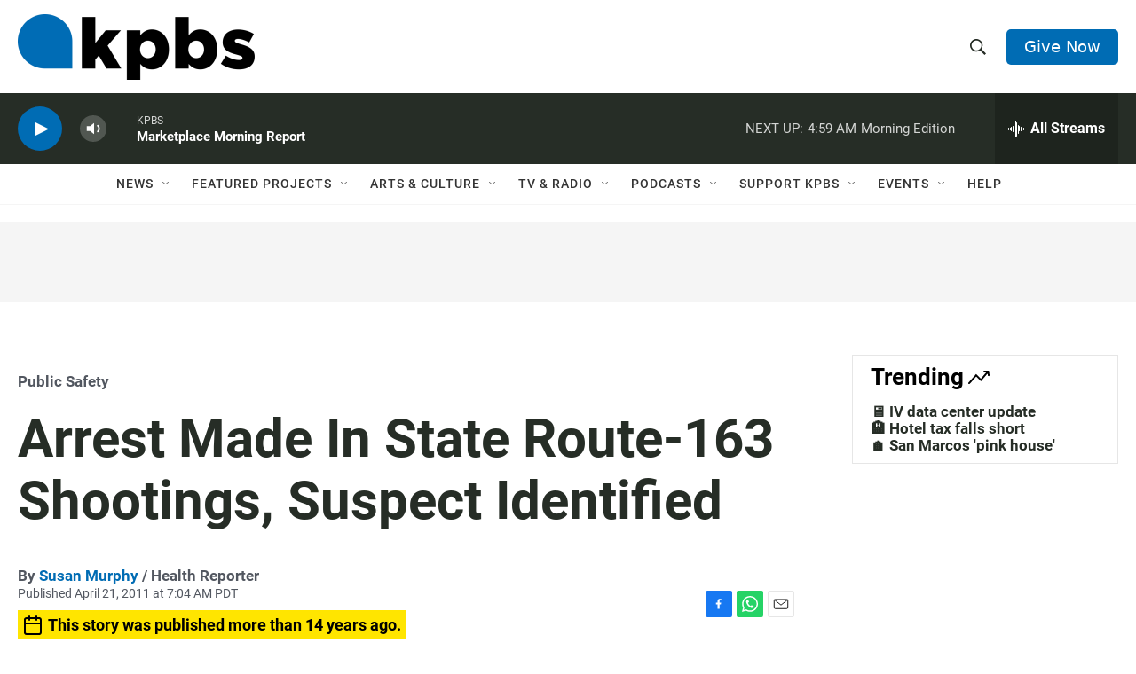

--- FILE ---
content_type: text/html;charset=UTF-8
request_url: https://www.kpbs.org/news/public-safety/2011/04/21/arrest-made-state-route-163-shootings
body_size: 47518
content:
<!DOCTYPE html>
<html class="ArticlePage aside" lang="en">
    <head>
    <meta charset="UTF-8">

    

    <style data-cssvarsponyfill="true">
        :root {
    --siteBgColorInverse: #121212;

    --primaryTextColorInverse: #ffffff;
    --secondaryTextColorInverse: #cccccc;
    --tertiaryTextColorInverse: #cccccc;

    --headerBgColorInverse: #000000;
    --headerBorderColorInverse: #858585;
    --headerTextColorInverse: #ffffff;
    

    
    
    
    

    --secondaryColor1_Inverse: #a2a2a2;
    --secondaryColor4_Inverse: #282828;

    --headerNavBarBgColorInverse: #121212;
    
    
    

    --headerMenuBgColorInverse: #ffffff;
    --headerMenuTextColorInverse: #6b2b85;
    --headerMenuTextColorHoverInverse: #6b2b85;

    --liveBlogTextColorInverse: #ffffff;

    --applyButtonColorInverse: #4485D5;
    --applyButtonTextColorInverse: #4485D5;

    

        --siteBgColor: #ffffff;

        --primaryTextColor: #262d26;
        --secondaryTextColor: #666666;

        --secondaryColor1: #525760;
        --secondaryColor4: #f5f5f5;
        --secondaryColor5: #ffffff;

        --siteBgColor: #ffffff;
        --siteInverseBgColor: #000000;

        --linkColor: #006cb4;
        --linkHoverColor: #005690;

        --headerBgColor: #ffffff;
        --headerBgColorInverse: #000000;
        --headerBorderColor: #e6e6e6;
        --headerBorderColorInverse: #858585;
        --tertiaryTextColor: #1c1c1c;

        --headerTextColor: #262d26;
        

        --buttonBgColor: #006cb4;
        --buttonTextColor: #ffffff;
        
        

        --headerNavBarBgColor: #ffffff;
        --headerNavBarTextColor: #333333;
        

        --headerMenuBgColor: #ffffff;
        --headerMenuTextColor: #333333;
        --headerMenuTextColorHover: #68ac4d;

        --liveBlogTextColor: #282829;

        

        --applyButtonColor: #194173;
        --applyButtonTextColor: #2c4273;

    

    --primaryColor1: #262d26;
    --primaryColor2: #006cb4;

    --secondaryColor2: #cccccc;
    --secondaryColor3: #e6e6e6;

    --secondaryColor5: #ffffff;

    --linkColor: #006cb4;
    --linkHoverColor: #005690;

    --donateBGColor: #006cb4;
    --headerIconColor: #ffffff;

    --hatButtonBgColor: #ffffff;
    --hatButtonBgHoverColor: #411c58;
    --hatButtonBorderColor: #411c58;
    --hatButtonBorderHoverColor: #ffffff;
    --hatButtoniconColor: #d62021;
    --hatButtonTextColor: #411c58;
    --hatButtonTextHoverColor: #ffffff;


    --footerTextColor: #ffffff;
    --footerTextBgColor: #ffffff;
    --footerPartnersBgColor: #000000;

    --listBorderColor: #030202;
    --gridBorderColor: #e6e6e6;

    --tagButtonBorderColor: #1a7fc3;
    --tagButtonTextColor: #1a7fc3;
    --loadMoreButtonBgColor: transparent;
    --loadMoreButtonBgHoverColor: #252629;
    --loadMoreButtonBorderColor: #252629;
    --loadMoreButtonBorderHoverColor: #252629;
    --loadMoreButtonTextColor: #252629;
    --loadMoreButtonTextHoverColor: #ffffff;
    --breakingButtonColor: #ff6f00;
    --breakingButtonTextColor: #ffffff;
    --streamPillBgColor: #e68426;
    --streamPillTextColor: #ffffff;

    --bannerBgColorPromo: #006CB4;
    --bannerTextColorPromo: #FFFFFF;
    --bannerBgColorSpecial: #525760;
    --bannerTextColorSpecial: #FFFFFF;
    --bannerBgColorNotice: #F1B434;
    --bannerTextColorNotice: ##262D26;
    --bannerBgColorAlert: #ffd100;
    --bannerTextColorAlert: #000000;
    --bannerBgColorBreaking: #CC0000;
    --bannerTextColorBreaking: #FFFFFF;

    --alertColor: #f4c35d;
    --alertTextColor: #262d26;

    --sectionTextColor: #ffffff;

    --eventsBorderColor: #aab7b8;

    --successMessage: #3d9e3e;
    --errorMessage: #cc0000;

    --primaryHeadlineFont: sans-serif;
    --secondaryHeadlineFont: sans-serif;
    --bodyFont: sans-serif;
}

.fonts-loaded {
    --primaryHeadlineFont: "Roboto Condensed";
    --secondaryHeadlineFont: "Roboto";
    --bodyFont: "Roboto";
    --liveBlogBodyFont: "Roboto";
}

    </style>

    
    <meta name="lytics:topics" content="Public Safety"/>

    
    <meta name="twitter:card" content="summary_large_image"/>
    
    
    <meta name="twitter:creator" content="@susanmurphysd"/>
    
    
    
    <meta name="twitter:description" content="An arrest has been made in the April 5 State Route-163 shootings that left a college student wounded."/>
    
    
    <meta name="twitter:image" content="https://cdn.kpbs.org/dims4/default/5ce35d8/2147483647/strip/true/crop/968x545+0+376/resize/1200x675!/quality/90/?url=http%3A%2F%2Fkpbs-brightspot.s3.us-west-2.amazonaws.com%2Fimg%2Fphotos%2F2011%2F04%2F21%2Fdragatits.JPG"/>

    
    <meta name="twitter:image:alt" content="Stephen Dragasits was arrested on April 20, 2011 in connection with the State Route 163 shootings."/>
    
    
    
    
    <meta name="twitter:title" content="Arrest Made In State Route-163 Shootings, Suspect Identified"/>
    

    <meta property="og:title" content="Arrest Made In State Route-163 Shootings, Suspect Identified">

    <meta property="og:url" content="https://www.kpbs.org/news/public-safety/2011/04/21/arrest-made-state-route-163-shootings">

    <meta property="og:image" content="https://cdn.kpbs.org/dims4/default/9a4122a/2147483647/strip/true/crop/968x508+0+394/resize/1200x630!/quality/90/?url=http%3A%2F%2Fkpbs-brightspot.s3.us-west-2.amazonaws.com%2Fimg%2Fphotos%2F2011%2F04%2F21%2Fdragatits.JPG">

    
    <meta property="og:image:url" content="https://cdn.kpbs.org/dims4/default/9a4122a/2147483647/strip/true/crop/968x508+0+394/resize/1200x630!/quality/90/?url=http%3A%2F%2Fkpbs-brightspot.s3.us-west-2.amazonaws.com%2Fimg%2Fphotos%2F2011%2F04%2F21%2Fdragatits.JPG">
    
    <meta property="og:image:width" content="1200">
    <meta property="og:image:height" content="630">
    <meta property="og:image:type" content="image/jpeg">
    
    <meta property="og:image:alt" content="Stephen Dragasits was arrested on April 20, 2011 in connection with the State Route 163 shootings.">
    

    <meta property="og:description" content="An arrest has been made in the April 5 State Route-163 shootings that left a college student wounded.">

    <meta property="og:site_name" content="KPBS Public Media">



    <meta property="og:type" content="article">

    <meta property="article:author" content="https://www.kpbs.org/staff/susan-murphy">

    <meta property="article:published_time" content="2011-04-21T14:04:24">

    <meta property="article:modified_time" content="2011-04-21T20:23:07">

    <meta property="article:section" content="Public Safety">

    <meta name="robots" content="max-image-preview:large">


    <meta name="google-site-verification" content="Q7CEMIq01hf3n0f471nhj3dy4-Bud9AoQuYIdmAZgbI">



    <link data-cssvarsponyfill="true" class="Webpack-css" rel="stylesheet" href="https://cdn.kpbs.org/resource/00000179-89f0-db5d-a5ff-99fbab730000/styleguide/All.min.4eaf6da2d19dcda199f3719f7f347087.gz.css">

    <link rel="stylesheet" href="https://www.kpbs.org/static/css/lytics.css?v2024102202">
<link rel="stylesheet" href="https://www.kpbs.org/static/css/mobileapp-pma.css?v20240605">
<link rel="preconnect" href="https://dev.visualwebsiteoptimizer.com">
<link rel="stylesheet" href="https://www.kpbs.org/static/css/donation-form.css">


    <style>.HomePage-main > .PromoD {
  margin-bottom: 45px;
}

.GoogleDfpAd[data-slot-name='1010421/KPBS_mobile_1'] {
  min-height: 50px;
}

.GoogleDfpAd[data-slot-name='1010421/KPBS_leaderboard_1'] {
  min-height: 50px;
}

@media only screen and (min-width: 768px) {
  .GoogleDfpAd[data-slot-name='1010421/KPBS_leaderboard_1'] {
    min-height: 90px;
  }
}

.GoogleDfpAd[data-slot-name='1010421/KPBS_medium_1'],
.GoogleDfpAd[data-slot-name='1010421/KPBS_medium_2'] {
  min-height: 250px;
}

.GoogleDfpAd[data-slot-name='1010421/KPBS_ad_injection'] {
  min-height: 50px;
}

@media only screen and (min-width: 768px) {
  .GoogleDfpAd[data-slot-name='1010421/KPBS_ad_injection'] {
    min-height: 90px;
  }
}

.Page-footer-disclaimer .GoogleDfpAd {
  text-align: left;
}

/* pledge */
#pledge-container {
  padding-bottom: 0;
}

#pledge-container > * {
  margin-bottom: 0;
}

#pledge-container div[class$='-column'] > * {
  margin-bottom: 40px;
}
/* end pledge */

/* begin instagram embed center fix */
iframe.instagram-media {
  margin-left: auto !important;
  margin-right: auto !important;
}
/* end instagram embed center mix */

/* begin arts search sidebar fix */
@media only screen and (min-width: 1024px) {
  .EventSearchResultsModule-filters-overlay {
    background: #efefef;
    padding: 20px;
    margin: 20px 0;
  }
}

.EventSearchResultsModule-form-button {
  background: #f1b436;
  border: 2px solid #f1b436;
}

.EventSearchResultsModule-wrapper > .EventSearchResultsModule-aside {
  display: flex;
  flex-direction: column;
}

.EventSearchResultsModule-form + .EventSearchResultsModule-aside {
  order: -1;
  margin-bottom: 20px;
}

.EventSearchResultsModule-form-button:focus,
.EventSearchResultsModule-form-button:hover {
  background: #efab1e;
  color: #fff;
}
/* end arts search sidebar fix */

/* ad delivery fix */
.Enhancement:has(.AdModule):not(:has(iframe)) {
  display: none;
}
/* end ad delivery fix */

/* TikTok oEmbed fix */
.OEmbed[data-embed-url^='https://www.tiktok.com'] {
  padding-top: unset;
}

blockquote.tiktok-embed iframe {
  position: static !important;
}
/* end TikTok oEmbed fix */

/* SeriesBanner fix */
.SeriesBanner {
  display: none;
}
/* end SeriesBanner fix */

/* Stream drawer fix */
.BrightspotPersistentPlayer-drawer {
  overflow: auto;
}
.BrightspotPersistentPlayer-streamsList {
  flex-shrink: 0;
}
/* end stream drawer fix */

/* Byline on Spanish content fix */
[lang=es] .ArticlePage-authorBy,
[lang=es] .ArticlePage-contributors,
[lang=es] .LongFormPage-authorBy,
[lang=es] .LongFormPage-contributors {
  display: initial;
}
/* end byline on spanish content fix */


/* iOS media play button fix */
.PromoB-TV-media a, .PromoB-media a {
  display: block;
}
/* end iOS media play button fix */

/* Byline link fix */
.PromoB-media .PromoB-credit a {
  display: inline;
}
/* end byline link fix */</style>


    <meta name="viewport" content="width=device-width, initial-scale=1, viewport-fit=cover"><title>Arrest Made In State Route-163 Shootings, Suspect Identified | KPBS Public Media</title><meta name="description" content="An arrest has been made in the April 5 State Route-163 shootings that left a college student wounded. "><link rel="canonical" href="https://www.kpbs.org/news/public-safety/2011/04/21/arrest-made-state-route-163-shootings"><meta name="brightspot.contentId" content="0000017a-63cd-d7a8-adfb-ebff962f01de"><link rel="apple-touch-icon"sizes="180x180"href="/apple-touch-icon.png"><link rel="icon"type="image/png"href="/favicon-32x32.png"><link rel="icon"type="image/png"href="/favicon-16x16.png">
    
    <meta name="brightspot-dataLayer" content="{
  &quot;audioDuration&quot; : 0,
  &quot;author&quot; : &quot;Susan Murphy&quot;,
  &quot;bspStoryId&quot; : &quot;0000017a-63cd-d7a8-adfb-ebff962f01de&quot;,
  &quot;category&quot; : &quot;Public Safety&quot;,
  &quot;inlineAudio&quot; : 0,
  &quot;keywords&quot; : &quot;&quot;,
  &quot;nprCmsSite&quot; : true,
  &quot;nprStoryId&quot; : &quot;&quot;,
  &quot;pageType&quot; : &quot;news-story&quot;,
  &quot;partnerBranding&quot; : &quot;&quot;,
  &quot;program&quot; : &quot;&quot;,
  &quot;publishedDate&quot; : &quot;2011-04-21T10:04:24Z&quot;,
  &quot;siteName&quot; : &quot;KPBS Public Media&quot;,
  &quot;source&quot; : &quot;KPBS&quot;,
  &quot;station&quot; : &quot;KPBS&quot;,
  &quot;stationOrgId&quot; : &quot;139&quot;,
  &quot;storyOrgId&quot; : &quot;0&quot;,
  &quot;storyTheme&quot; : &quot;news-story&quot;,
  &quot;storyTitle&quot; : &quot;Arrest Made In State Route-163 Shootings, Suspect Identified&quot;,
  &quot;timezone&quot; : &quot;America/Los_Angeles&quot;,
  &quot;wordCount&quot; : 0,
  &quot;series&quot; : &quot;&quot;,
  &quot;locale&quot; : &quot;en-us&quot;,
  &quot;userEmail&quot; : &quot;&quot;
}">
    <script id="brightspot-dataLayer">
        (function () {
            var dataValue = document.head.querySelector('meta[name="brightspot-dataLayer"]').content;
            if (dataValue) {
                window.brightspotDataLayer = JSON.parse(dataValue);
            }
        })();
    </script>

    

    
    <script src="https://cdn.kpbs.org/resource/00000179-89f0-db5d-a5ff-99fbab730000/styleguide/All.min.82b8ea096c8a8eea5b5d65ee786f4aaa.gz.js" async></script>

    <script type="application/ld+json">{"@context":"http://schema.org","@type":"BreadcrumbList","itemListElement":[{"@context":"http://schema.org","@type":"ListItem","item":"https://www.kpbs.org/news/public-safety","name":"Public Safety","position":"1"}]}</script><meta name="gtm-dataLayer" content="{
  &quot;gtmAudioDuration&quot; : 0,
  &quot;gtmAuthor&quot; : &quot;Susan Murphy&quot;,
  &quot;gtmBspStoryId&quot; : &quot;0000017a-63cd-d7a8-adfb-ebff962f01de&quot;,
  &quot;gtmCategory&quot; : &quot;Public Safety&quot;,
  &quot;gtmInlineAudio&quot; : 0,
  &quot;gtmKeywords&quot; : &quot;&quot;,
  &quot;gtmNprCmsSite&quot; : true,
  &quot;gtmNprStoryId&quot; : &quot;&quot;,
  &quot;gtmPageType&quot; : &quot;news-story&quot;,
  &quot;gtmPartnerBranding&quot; : &quot;&quot;,
  &quot;gtmProgram&quot; : &quot;&quot;,
  &quot;gtmPublishedDate&quot; : &quot;2011-04-21T10:04:24Z&quot;,
  &quot;gtmSiteName&quot; : &quot;KPBS Public Media&quot;,
  &quot;gtmSource&quot; : &quot;KPBS&quot;,
  &quot;gtmStation&quot; : &quot;KPBS&quot;,
  &quot;gtmStationOrgId&quot; : &quot;139&quot;,
  &quot;gtmStoryOrgId&quot; : &quot;0&quot;,
  &quot;gtmStoryTheme&quot; : &quot;news-story&quot;,
  &quot;gtmStoryTitle&quot; : &quot;Arrest Made In State Route-163 Shootings, Suspect Identified&quot;,
  &quot;gtmTimezone&quot; : &quot;America/Los_Angeles&quot;,
  &quot;gtmWordCount&quot; : 0,
  &quot;gtmSeries&quot; : &quot;&quot;,
  &quot;gtmLocale&quot; : &quot;en-us&quot;,
  &quot;gtmUserEmail&quot; : null
}"><script>

    (function () {
        var dataValue = document.head.querySelector('meta[name="gtm-dataLayer"]').content;
        if (dataValue) {
            window.dataLayer = window.dataLayer || [];
            dataValue = JSON.parse(dataValue);
            dataValue['event'] = 'gtmFirstView';
            window.dataLayer.push(dataValue);
        }
    })();

    (function(w,d,s,l,i){w[l]=w[l]||[];w[l].push({'gtm.start':
            new Date().getTime(),event:'gtm.js'});var f=d.getElementsByTagName(s)[0],
        j=d.createElement(s),dl=l!='dataLayer'?'&l='+l:'';j.async=true;j.src=
        'https://www.googletagmanager.com/gtm.js?id='+i+dl;f.parentNode.insertBefore(j,f);
})(window,document,'script','dataLayer','GTM-WQNVLVW');</script><script type="application/ld+json">{"@context":"http://schema.org","@type":"NewsArticle","author":[{"@context":"http://schema.org","@type":"Person","name":"Susan Murphy","url":"https://www.kpbs.org/staff/susan-murphy"}],"dateModified":"2011-04-21T16:23:07Z","datePublished":"2011-04-21T10:04:24Z","headline":"Arrest Made In State Route-163 Shootings, Suspect Identified","image":{"@context":"http://schema.org","@type":"ImageObject","url":"https://cdn.kpbs.org/img/photos/2011/04/21/dragatits.JPG"},"mainEntityOfPage":{"@type":"NewsArticle","@id":"https://www.kpbs.org/news/public-safety/2011/04/21/arrest-made-state-route-163-shootings"},"publisher":{"@type":"Organization","name":"KPBS","logo":{"@context":"http://schema.org","@type":"ImageObject","height":"260","url":"https://cdn.kpbs.org/63/77/f1dd4b4c432990a1b22eb0317a81/kpbs-header-logo.png","width":"935"}}}</script><script type="application/ld+json">{"@context":"http://schema.org","@type":"ListenAction","description":"An arrest has been made in the April 5 State Route-163 shootings that left a college student wounded. ","name":"Arrest Made In State Route-163 Shootings, Suspect Identified"}</script><script async="async" src="https://www.googletagservices.com/tag/js/gpt.js"></script>

<script type="text/javascript">
    // Google tag setup
    var googletag = googletag || {};
    googletag.cmd = googletag.cmd || [];

    googletag.cmd.push(function () {
        // @see https://developers.google.com/publisher-tag/reference#googletag.PubAdsService_enableLazyLoad
        googletag.pubads().enableLazyLoad({
            fetchMarginPercent: 100, // fetch and render ads within this % of viewport
            renderMarginPercent: 100,
            mobileScaling: 1  // Same on mobile.
        });

        googletag.pubads().enableSingleRequest()
        googletag.pubads().enableAsyncRendering()
        googletag.pubads().collapseEmptyDivs()
        googletag.pubads().disableInitialLoad()
        googletag.enableServices()
    })
</script><script>(function() {
  var _sf_async_config = window._sf_async_config = (window._sf_async_config || {});
  _sf_async_config.uid = 33583;
  _sf_async_config.domain = 'kpbs.org';
  _sf_async_config.flickerControl = false;
  _sf_async_config.useCanonical = true;
  _sf_async_config.useCanonicalDomain = true;
})();</script>
<script src="https://static.chartbeat.com/js/chartbeat_mab.js" async></script>
<script src="https://www.kpbs.org/static/js/kpbs-misc.js?v20241010-01"></script>
<script>document.currentScript.id = 'vwoCode';
window._vwo_code=window._vwo_code || (function() {
var account_id=729280,
version = 1.5,
settings_tolerance=2000,
library_tolerance=2500,
use_existing_jquery=false,
is_spa=1,
hide_element='body',
hide_element_style = 'opacity:0 !important;filter:alpha(opacity=0) !important;background:none !important',
/* DO NOT EDIT BELOW THIS LINE */
f=false,d=document,vwoCodeEl=d.querySelector('#vwoCode'),code={use_existing_jquery:function(){return use_existing_jquery},library_tolerance:function(){return library_tolerance},hide_element_style:function(){return'{'+hide_element_style+'}'},finish:function(){if(!f){f=true;var e=d.getElementById('_vis_opt_path_hides');if(e)e.parentNode.removeChild(e)}},finished:function(){return f},load:function(e){var t=d.createElement('script');t.fetchPriority='high';t.src=e;t.type='text/javascript';t.onerror=function(){_vwo_code.finish()};d.getElementsByTagName('head')[0].appendChild(t)},getVersion:function(){return version},getMatchedCookies:function(e){var t=[];if(document.cookie){t=document.cookie.match(e)||[]}return t},getCombinationCookie:function(){var e=code.getMatchedCookies(/(?:^|;)\s?(_vis_opt_exp_\d+_combi=[^;$]*)/gi);e=e.map(function(e){try{var t=decodeURIComponent(e);if(!/_vis_opt_exp_\d+_combi=(?:\d+,?)+\s*$/.test(t)){return''}return t}catch(e){return''}});var i=[];e.forEach(function(e){var t=e.match(/([\d,]+)/g);t&&i.push(t.join('-'))});return i.join('|')},init:function(){if(d.URL.indexOf('__vwo_disable__')>-1)return;window.settings_timer=setTimeout(function(){_vwo_code.finish()},settings_tolerance);var e=d.createElement('style'),t=hide_element?hide_element+'{'+hide_element_style+'}':'',i=d.getElementsByTagName('head')[0];e.setAttribute('id','_vis_opt_path_hides');vwoCodeEl&&e.setAttribute('nonce',vwoCodeEl.nonce);e.setAttribute('type','text/css');if(e.styleSheet)e.styleSheet.cssText=t;else e.appendChild(d.createTextNode(t));i.appendChild(e);var n=this.getCombinationCookie();this.load('https://dev.visualwebsiteoptimizer.com/j.php?a='+account_id+'&u='+encodeURIComponent(d.URL)+'&f='+ +is_spa+'&vn='+version+(n?'&c='+n:''));return settings_timer}};window._vwo_settings_timer = code.init();return code;}());</script>
<script src="https://www.kpbs.org/static/js/pma.js" async></script>
<script src="https://www.kpbs.org/static/js/kpbs-donation-form.js?v2024051401"></script>

</head>

    <body class="Page-body" >
    <noscript>
    <iframe src="https://www.googletagmanager.com/ns.html?id=GTM-WQNVLVW" height="0" width="0" style="display:none;visibility:hidden"></iframe>
</noscript>
        

    <!-- Putting icons here, so we don't have to include in a bunch of -body hbs's -->
<svg xmlns="http://www.w3.org/2000/svg" style="display:none" id="iconsMap1" class="iconsMap">
    <symbol id="play-icon" viewBox="0 0 115 115">
        <polygon points="0,0 115,57.5 0,115" fill="currentColor" />
    </symbol>
    <symbol id="video-play-icon" viewBox="0 0 100 100">
        <path d="M50.002 3.162c-25.826 0-46.835 21.009-46.835 46.841 0 25.826 21.009 46.835 46.835 46.835 25.826 0 46.83-21.009 46.83-46.835C96.832 24.171 75.828 3.162 50.002 3.162zM50.002 86.871c-20.36 0-36.875-16.508-36.875-36.868 0-20.369 16.515-36.874 36.875-36.874 20.361 0 36.873 16.505 36.873 36.874C86.875 70.363 70.363 86.871 50.002 86.871z"/>
        <path d="M40.563 34.64c-.829-.833-2.949-.833-2.949 0v33.845c0 .834 2.125.834 2.957 0l27.781-15.417c.832-.829.846-2.178.016-3.01L40.563 34.64z"/>
    </symbol>
    <symbol id="grid" viewBox="0 0 32 32">
        <g>
            <path d="M6.4,5.7 C6.4,6.166669 6.166669,6.4 5.7,6.4 L0.7,6.4 C0.233331,6.4 0,6.166669 0,5.7 L0,0.7 C0,0.233331 0.233331,0 0.7,0 L5.7,0 C6.166669,0 6.4,0.233331 6.4,0.7 L6.4,5.7 Z M19.2,5.7 C19.2,6.166669 18.966669,6.4 18.5,6.4 L13.5,6.4 C13.033331,6.4 12.8,6.166669 12.8,5.7 L12.8,0.7 C12.8,0.233331 13.033331,0 13.5,0 L18.5,0 C18.966669,0 19.2,0.233331 19.2,0.7 L19.2,5.7 Z M32,5.7 C32,6.166669 31.766669,6.4 31.3,6.4 L26.3,6.4 C25.833331,6.4 25.6,6.166669 25.6,5.7 L25.6,0.7 C25.6,0.233331 25.833331,0 26.3,0 L31.3,0 C31.766669,0 32,0.233331 32,0.7 L32,5.7 Z M6.4,18.5 C6.4,18.966669 6.166669,19.2 5.7,19.2 L0.7,19.2 C0.233331,19.2 0,18.966669 0,18.5 L0,13.5 C0,13.033331 0.233331,12.8 0.7,12.8 L5.7,12.8 C6.166669,12.8 6.4,13.033331 6.4,13.5 L6.4,18.5 Z M19.2,18.5 C19.2,18.966669 18.966669,19.2 18.5,19.2 L13.5,19.2 C13.033331,19.2 12.8,18.966669 12.8,18.5 L12.8,13.5 C12.8,13.033331 13.033331,12.8 13.5,12.8 L18.5,12.8 C18.966669,12.8 19.2,13.033331 19.2,13.5 L19.2,18.5 Z M32,18.5 C32,18.966669 31.766669,19.2 31.3,19.2 L26.3,19.2 C25.833331,19.2 25.6,18.966669 25.6,18.5 L25.6,13.5 C25.6,13.033331 25.833331,12.8 26.3,12.8 L31.3,12.8 C31.766669,12.8 32,13.033331 32,13.5 L32,18.5 Z M6.4,31.3 C6.4,31.766669 6.166669,32 5.7,32 L0.7,32 C0.233331,32 0,31.766669 0,31.3 L0,26.3 C0,25.833331 0.233331,25.6 0.7,25.6 L5.7,25.6 C6.166669,25.6 6.4,25.833331 6.4,26.3 L6.4,31.3 Z M19.2,31.3 C19.2,31.766669 18.966669,32 18.5,32 L13.5,32 C13.033331,32 12.8,31.766669 12.8,31.3 L12.8,26.3 C12.8,25.833331 13.033331,25.6 13.5,25.6 L18.5,25.6 C18.966669,25.6 19.2,25.833331 19.2,26.3 L19.2,31.3 Z M32,31.3 C32,31.766669 31.766669,32 31.3,32 L26.3,32 C25.833331,32 25.6,31.766669 25.6,31.3 L25.6,26.3 C25.6,25.833331 25.833331,25.6 26.3,25.6 L31.3,25.6 C31.766669,25.6 32,25.833331 32,26.3 L32,31.3 Z" id=""></path>
        </g>
    </symbol>
    <symbol id="radio-stream" width="18" height="19" viewBox="0 0 18 19">
        <g fill="currentColor" fill-rule="nonzero">
            <path d="M.5 8c-.276 0-.5.253-.5.565v1.87c0 .312.224.565.5.565s.5-.253.5-.565v-1.87C1 8.253.776 8 .5 8zM2.5 8c-.276 0-.5.253-.5.565v1.87c0 .312.224.565.5.565s.5-.253.5-.565v-1.87C3 8.253 2.776 8 2.5 8zM3.5 7c-.276 0-.5.276-.5.617v3.766c0 .34.224.617.5.617s.5-.276.5-.617V7.617C4 7.277 3.776 7 3.5 7zM5.5 6c-.276 0-.5.275-.5.613v5.774c0 .338.224.613.5.613s.5-.275.5-.613V6.613C6 6.275 5.776 6 5.5 6zM6.5 4c-.276 0-.5.26-.5.58v8.84c0 .32.224.58.5.58s.5-.26.5-.58V4.58C7 4.26 6.776 4 6.5 4zM8.5 0c-.276 0-.5.273-.5.61v17.78c0 .337.224.61.5.61s.5-.273.5-.61V.61C9 .273 8.776 0 8.5 0zM9.5 2c-.276 0-.5.274-.5.612v14.776c0 .338.224.612.5.612s.5-.274.5-.612V2.612C10 2.274 9.776 2 9.5 2zM11.5 5c-.276 0-.5.276-.5.616v8.768c0 .34.224.616.5.616s.5-.276.5-.616V5.616c0-.34-.224-.616-.5-.616zM12.5 6c-.276 0-.5.262-.5.584v4.832c0 .322.224.584.5.584s.5-.262.5-.584V6.584c0-.322-.224-.584-.5-.584zM14.5 7c-.276 0-.5.29-.5.647v3.706c0 .357.224.647.5.647s.5-.29.5-.647V7.647C15 7.29 14.776 7 14.5 7zM15.5 8c-.276 0-.5.253-.5.565v1.87c0 .312.224.565.5.565s.5-.253.5-.565v-1.87c0-.312-.224-.565-.5-.565zM17.5 8c-.276 0-.5.253-.5.565v1.87c0 .312.224.565.5.565s.5-.253.5-.565v-1.87c0-.312-.224-.565-.5-.565z"/>
        </g>
    </symbol>
    <symbol id="icon-magnify" viewBox="0 0 31 31">
        <g>
            <path fill-rule="evenodd" d="M22.604 18.89l-.323.566 8.719 8.8L28.255 31l-8.719-8.8-.565.404c-2.152 1.346-4.386 2.018-6.7 2.018-3.39 0-6.284-1.21-8.679-3.632C1.197 18.568 0 15.66 0 12.27c0-3.39 1.197-6.283 3.592-8.678C5.987 1.197 8.88 0 12.271 0c3.39 0 6.283 1.197 8.678 3.592 2.395 2.395 3.593 5.288 3.593 8.679 0 2.368-.646 4.574-1.938 6.62zM19.162 5.77C17.322 3.925 15.089 3 12.46 3c-2.628 0-4.862.924-6.702 2.77C3.92 7.619 3 9.862 3 12.5c0 2.639.92 4.882 2.76 6.73C7.598 21.075 9.832 22 12.46 22c2.629 0 4.862-.924 6.702-2.77C21.054 17.33 22 15.085 22 12.5c0-2.586-.946-4.83-2.838-6.73z"/>
        </g>
    </symbol>
    <symbol id="burger-menu" viewBox="0 0 14 10">
        <g>
            <path fill-rule="evenodd" d="M0 5.5v-1h14v1H0zM0 1V0h14v1H0zm0 9V9h14v1H0z"></path>
        </g>
    </symbol>
    <symbol id="close-x" viewBox="0 0 14 14">
        <g>
            <path fill-rule="nonzero" d="M6.336 7L0 .664.664 0 7 6.336 13.336 0 14 .664 7.664 7 14 13.336l-.664.664L7 7.664.664 14 0 13.336 6.336 7z"></path>
        </g>
    </symbol>
    <symbol id="share-more-arrow" viewBox="0 0 512 512" style="enable-background:new 0 0 512 512;">
        <g>
            <g>
                <path d="M512,241.7L273.643,3.343v156.152c-71.41,3.744-138.015,33.337-188.958,84.28C30.075,298.384,0,370.991,0,448.222v60.436
                    l29.069-52.985c45.354-82.671,132.173-134.027,226.573-134.027c5.986,0,12.004,0.212,18.001,0.632v157.779L512,241.7z
                    M255.642,290.666c-84.543,0-163.661,36.792-217.939,98.885c26.634-114.177,129.256-199.483,251.429-199.483h15.489V78.131
                    l163.568,163.568L304.621,405.267V294.531l-13.585-1.683C279.347,291.401,267.439,290.666,255.642,290.666z"></path>
            </g>
        </g>
    </symbol>
    <symbol id="icon-external-link" viewBox="0 0 24 24">
        <path d="M19 19H5V5h7V3H5a2 2 0 0 0-2 2v14a2 2 0 0 0 2 2h14c1.1 0 2-.9 2-2v-7h-2v7zM14 3v2h3.59l-9.83 9.83 1.41 1.41L19 6.41V10h2V3h-7z"></path>
    </symbol>
    <symbol id="chevron" viewBox="0 0 100 100">
        <g>
            <path d="M22.4566257,37.2056786 L-21.4456527,71.9511488 C-22.9248661,72.9681457 -24.9073712,72.5311671 -25.8758148,70.9765924 L-26.9788683,69.2027424 C-27.9450684,67.6481676 -27.5292733,65.5646602 -26.0500598,64.5484493 L20.154796,28.2208967 C21.5532435,27.2597011 23.3600078,27.2597011 24.759951,28.2208967 L71.0500598,64.4659264 C72.5292733,65.4829232 72.9450684,67.5672166 71.9788683,69.1217913 L70.8750669,70.8956413 C69.9073712,72.4502161 67.9241183,72.8848368 66.4449048,71.8694118 L22.4566257,37.2056786 Z" id="Transparent-Chevron" transform="translate(22.500000, 50.000000) rotate(90.000000) translate(-22.500000, -50.000000) "></path>
        </g>
    </symbol>
</svg>

<svg xmlns="http://www.w3.org/2000/svg" style="display:none" id="iconsMap2" class="iconsMap">
    <symbol id="mono-icon-facebook" viewBox="0 0 10 19">
        <path fill-rule="evenodd" d="M2.707 18.25V10.2H0V7h2.707V4.469c0-1.336.375-2.373 1.125-3.112C4.582.62 5.578.25 6.82.25c1.008 0 1.828.047 2.461.14v2.848H7.594c-.633 0-1.067.14-1.301.422-.188.235-.281.61-.281 1.125V7H9l-.422 3.2H6.012v8.05H2.707z"></path>
    </symbol>
    <symbol id="mono-icon-instagram" viewBox="0 0 17 17">
        <g>
            <path fill-rule="evenodd" d="M8.281 4.207c.727 0 1.4.182 2.022.545a4.055 4.055 0 0 1 1.476 1.477c.364.62.545 1.294.545 2.021 0 .727-.181 1.4-.545 2.021a4.055 4.055 0 0 1-1.476 1.477 3.934 3.934 0 0 1-2.022.545c-.726 0-1.4-.182-2.021-.545a4.055 4.055 0 0 1-1.477-1.477 3.934 3.934 0 0 1-.545-2.021c0-.727.182-1.4.545-2.021A4.055 4.055 0 0 1 6.26 4.752a3.934 3.934 0 0 1 2.021-.545zm0 6.68a2.54 2.54 0 0 0 1.864-.774 2.54 2.54 0 0 0 .773-1.863 2.54 2.54 0 0 0-.773-1.863 2.54 2.54 0 0 0-1.864-.774 2.54 2.54 0 0 0-1.863.774 2.54 2.54 0 0 0-.773 1.863c0 .727.257 1.348.773 1.863a2.54 2.54 0 0 0 1.863.774zM13.45 4.03c-.023.258-.123.48-.299.668a.856.856 0 0 1-.65.281.913.913 0 0 1-.668-.28.913.913 0 0 1-.281-.669c0-.258.094-.48.281-.668a.913.913 0 0 1 .668-.28c.258 0 .48.093.668.28.187.188.281.41.281.668zm2.672.95c.023.656.035 1.746.035 3.269 0 1.523-.017 2.62-.053 3.287-.035.668-.134 1.248-.298 1.74a4.098 4.098 0 0 1-.967 1.53 4.098 4.098 0 0 1-1.53.966c-.492.164-1.072.264-1.74.3-.668.034-1.763.052-3.287.052-1.523 0-2.619-.018-3.287-.053-.668-.035-1.248-.146-1.74-.334a3.747 3.747 0 0 1-1.53-.931 4.098 4.098 0 0 1-.966-1.53c-.164-.492-.264-1.072-.299-1.74C.424 10.87.406 9.773.406 8.25S.424 5.63.46 4.963c.035-.668.135-1.248.299-1.74.21-.586.533-1.096.967-1.53A4.098 4.098 0 0 1 3.254.727c.492-.164 1.072-.264 1.74-.3C5.662.394 6.758.376 8.281.376c1.524 0 2.62.018 3.287.053.668.035 1.248.135 1.74.299a4.098 4.098 0 0 1 2.496 2.496c.165.492.27 1.078.317 1.757zm-1.687 7.91c.14-.399.234-1.032.28-1.899.024-.515.036-1.242.036-2.18V7.689c0-.961-.012-1.688-.035-2.18-.047-.89-.14-1.524-.281-1.899a2.537 2.537 0 0 0-1.512-1.511c-.375-.14-1.008-.235-1.899-.282a51.292 51.292 0 0 0-2.18-.035H7.72c-.938 0-1.664.012-2.18.035-.867.047-1.5.141-1.898.282a2.537 2.537 0 0 0-1.512 1.511c-.14.375-.234 1.008-.281 1.899a51.292 51.292 0 0 0-.036 2.18v1.125c0 .937.012 1.664.036 2.18.047.866.14 1.5.28 1.898.306.726.81 1.23 1.513 1.511.398.141 1.03.235 1.898.282.516.023 1.242.035 2.18.035h1.125c.96 0 1.687-.012 2.18-.035.89-.047 1.523-.141 1.898-.282.726-.304 1.23-.808 1.512-1.511z"></path>
        </g>
    </symbol>
    <symbol id="mono-icon-email" viewBox="0 0 512 512">
        <g>
            <path d="M67,148.7c11,5.8,163.8,89.1,169.5,92.1c5.7,3,11.5,4.4,20.5,4.4c9,0,14.8-1.4,20.5-4.4c5.7-3,158.5-86.3,169.5-92.1
                c4.1-2.1,11-5.9,12.5-10.2c2.6-7.6-0.2-10.5-11.3-10.5H257H65.8c-11.1,0-13.9,3-11.3,10.5C56,142.9,62.9,146.6,67,148.7z"></path>
            <path d="M455.7,153.2c-8.2,4.2-81.8,56.6-130.5,88.1l82.2,92.5c2,2,2.9,4.4,1.8,5.6c-1.2,1.1-3.8,0.5-5.9-1.4l-98.6-83.2
                c-14.9,9.6-25.4,16.2-27.2,17.2c-7.7,3.9-13.1,4.4-20.5,4.4c-7.4,0-12.8-0.5-20.5-4.4c-1.9-1-12.3-7.6-27.2-17.2l-98.6,83.2
                c-2,2-4.7,2.6-5.9,1.4c-1.2-1.1-0.3-3.6,1.7-5.6l82.1-92.5c-48.7-31.5-123.1-83.9-131.3-88.1c-8.8-4.5-9.3,0.8-9.3,4.9
                c0,4.1,0,205,0,205c0,9.3,13.7,20.9,23.5,20.9H257h185.5c9.8,0,21.5-11.7,21.5-20.9c0,0,0-201,0-205
                C464,153.9,464.6,148.7,455.7,153.2z"></path>
        </g>
    </symbol>
    <symbol id="default-image" width="24" height="24" viewBox="0 0 24 24" fill="none" stroke="currentColor" stroke-width="2" stroke-linecap="round" stroke-linejoin="round" class="feather feather-image">
        <rect x="3" y="3" width="18" height="18" rx="2" ry="2"></rect>
        <circle cx="8.5" cy="8.5" r="1.5"></circle>
        <polyline points="21 15 16 10 5 21"></polyline>
    </symbol>
    <symbol id="icon-email" width="18px" viewBox="0 0 20 14">
        <g id="Symbols" stroke="none" stroke-width="1" fill="none" fill-rule="evenodd" stroke-linecap="round" stroke-linejoin="round">
            <g id="social-button-bar" transform="translate(-125.000000, -8.000000)" stroke="#000000">
                <g id="Group-2" transform="translate(120.000000, 0.000000)">
                    <g id="envelope" transform="translate(6.000000, 9.000000)">
                        <path d="M17.5909091,10.6363636 C17.5909091,11.3138182 17.0410909,11.8636364 16.3636364,11.8636364 L1.63636364,11.8636364 C0.958909091,11.8636364 0.409090909,11.3138182 0.409090909,10.6363636 L0.409090909,1.63636364 C0.409090909,0.958090909 0.958909091,0.409090909 1.63636364,0.409090909 L16.3636364,0.409090909 C17.0410909,0.409090909 17.5909091,0.958090909 17.5909091,1.63636364 L17.5909091,10.6363636 L17.5909091,10.6363636 Z" id="Stroke-406"></path>
                        <polyline id="Stroke-407" points="17.1818182 0.818181818 9 7.36363636 0.818181818 0.818181818"></polyline>
                    </g>
                </g>
            </g>
        </g>
    </symbol>
    <symbol id="mono-icon-print" viewBox="0 0 12 12">
        <g fill-rule="evenodd">
            <path fill-rule="nonzero" d="M9 10V7H3v3H1a1 1 0 0 1-1-1V4a1 1 0 0 1 1-1h10a1 1 0 0 1 1 1v3.132A2.868 2.868 0 0 1 9.132 10H9zm.5-4.5a1 1 0 1 0 0-2 1 1 0 0 0 0 2zM3 0h6v2H3z"></path>
            <path d="M4 8h4v4H4z"></path>
        </g>
    </symbol>
    <symbol id="mono-icon-copylink" viewBox="0 0 12 12">
        <g fill-rule="evenodd">
            <path d="M10.199 2.378c.222.205.4.548.465.897.062.332.016.614-.132.774L8.627 6.106c-.187.203-.512.232-.75-.014a.498.498 0 0 0-.706.028.499.499 0 0 0 .026.706 1.509 1.509 0 0 0 2.165-.04l1.903-2.06c.37-.398.506-.98.382-1.636-.105-.557-.392-1.097-.77-1.445L9.968.8C9.591.452 9.03.208 8.467.145 7.803.072 7.233.252 6.864.653L4.958 2.709a1.509 1.509 0 0 0 .126 2.161.5.5 0 1 0 .68-.734c-.264-.218-.26-.545-.071-.747L7.597 1.33c.147-.16.425-.228.76-.19.353.038.71.188.931.394l.91.843.001.001zM1.8 9.623c-.222-.205-.4-.549-.465-.897-.062-.332-.016-.614.132-.774l1.905-2.057c.187-.203.512-.232.75.014a.498.498 0 0 0 .706-.028.499.499 0 0 0-.026-.706 1.508 1.508 0 0 0-2.165.04L.734 7.275c-.37.399-.506.98-.382 1.637.105.557.392 1.097.77 1.445l.91.843c.376.35.937.594 1.5.656.664.073 1.234-.106 1.603-.507L7.04 9.291a1.508 1.508 0 0 0-.126-2.16.5.5 0 0 0-.68.734c.264.218.26.545.071.747l-1.904 2.057c-.147.16-.425.228-.76.191-.353-.038-.71-.188-.931-.394l-.91-.843z"></path>
            <path d="M8.208 3.614a.5.5 0 0 0-.707.028L3.764 7.677a.5.5 0 0 0 .734.68L8.235 4.32a.5.5 0 0 0-.027-.707"></path>
        </g>
    </symbol>
    <symbol id="mono-icon-linkedin" viewBox="0 0 16 17">
        <g fill-rule="evenodd">
            <path d="M3.734 16.125H.464V5.613h3.27zM2.117 4.172c-.515 0-.96-.188-1.336-.563A1.825 1.825 0 0 1 .22 2.273c0-.515.187-.96.562-1.335.375-.375.82-.563 1.336-.563.516 0 .961.188 1.336.563.375.375.563.82.563 1.335 0 .516-.188.961-.563 1.336-.375.375-.82.563-1.336.563zM15.969 16.125h-3.27v-5.133c0-.844-.07-1.453-.21-1.828-.259-.633-.762-.95-1.512-.95s-1.278.282-1.582.845c-.235.421-.352 1.043-.352 1.863v5.203H5.809V5.613h3.128v1.442h.036c.234-.469.609-.856 1.125-1.16.562-.375 1.218-.563 1.968-.563 1.524 0 2.59.48 3.2 1.441.468.774.703 1.97.703 3.586v5.766z"></path>
        </g>
    </symbol>
    <symbol id="mono-icon-pinterest" viewBox="0 0 512 512">
        <g>
            <path d="M256,32C132.3,32,32,132.3,32,256c0,91.7,55.2,170.5,134.1,205.2c-0.6-15.6-0.1-34.4,3.9-51.4
                c4.3-18.2,28.8-122.1,28.8-122.1s-7.2-14.3-7.2-35.4c0-33.2,19.2-58,43.2-58c20.4,0,30.2,15.3,30.2,33.6
                c0,20.5-13.1,51.1-19.8,79.5c-5.6,23.8,11.9,43.1,35.4,43.1c42.4,0,71-54.5,71-119.1c0-49.1-33.1-85.8-93.2-85.8
                c-67.9,0-110.3,50.7-110.3,107.3c0,19.5,5.8,33.3,14.8,43.9c4.1,4.9,4.7,6.9,3.2,12.5c-1.1,4.1-3.5,14-4.6,18
                c-1.5,5.7-6.1,7.7-11.2,5.6c-31.3-12.8-45.9-47-45.9-85.6c0-63.6,53.7-139.9,160.1-139.9c85.5,0,141.8,61.9,141.8,128.3
                c0,87.9-48.9,153.5-120.9,153.5c-24.2,0-46.9-13.1-54.7-27.9c0,0-13,51.6-15.8,61.6c-4.7,17.3-14,34.5-22.5,48
                c20.1,5.9,41.4,9.2,63.5,9.2c123.7,0,224-100.3,224-224C480,132.3,379.7,32,256,32z"></path>
        </g>
    </symbol>
    <symbol id="mono-icon-tumblr" viewBox="0 0 512 512">
        <g>
            <path d="M321.2,396.3c-11.8,0-22.4-2.8-31.5-8.3c-6.9-4.1-11.5-9.6-14-16.4c-2.6-6.9-3.6-22.3-3.6-46.4V224h96v-64h-96V48h-61.9
                c-2.7,21.5-7.5,44.7-14.5,58.6c-7,13.9-14,25.8-25.6,35.7c-11.6,9.9-25.6,17.9-41.9,23.3V224h48v140.4c0,19,2,33.5,5.9,43.5
                c4,10,11.1,19.5,21.4,28.4c10.3,8.9,22.8,15.7,37.3,20.5c14.6,4.8,31.4,7.2,50.4,7.2c16.7,0,30.3-1.7,44.7-5.1
                c14.4-3.4,30.5-9.3,48.2-17.6v-65.6C363.2,389.4,342.3,396.3,321.2,396.3z"></path>
        </g>
    </symbol>
    <symbol id="mono-icon-twitter" viewBox="0 0 1200 1227">
        <g>
            <path d="M714.163 519.284L1160.89 0H1055.03L667.137 450.887L357.328 0H0L468.492 681.821L0 1226.37H105.866L515.491
            750.218L842.672 1226.37H1200L714.137 519.284H714.163ZM569.165 687.828L521.697 619.934L144.011 79.6944H306.615L611.412
            515.685L658.88 583.579L1055.08 1150.3H892.476L569.165 687.854V687.828Z" fill="white"></path>
        </g>
    </symbol>
    <symbol id="mono-icon-youtube" viewBox="0 0 512 512">
        <g>
            <path fill-rule="evenodd" d="M508.6,148.8c0-45-33.1-81.2-74-81.2C379.2,65,322.7,64,265,64c-3,0-6,0-9,0s-6,0-9,0c-57.6,0-114.2,1-169.6,3.6
                c-40.8,0-73.9,36.4-73.9,81.4C1,184.6-0.1,220.2,0,255.8C-0.1,291.4,1,327,3.4,362.7c0,45,33.1,81.5,73.9,81.5
                c58.2,2.7,117.9,3.9,178.6,3.8c60.8,0.2,120.3-1,178.6-3.8c40.9,0,74-36.5,74-81.5c2.4-35.7,3.5-71.3,3.4-107
                C512.1,220.1,511,184.5,508.6,148.8z M207,353.9V157.4l145,98.2L207,353.9z"></path>
        </g>
    </symbol>
    <symbol id="mono-icon-flipboard" viewBox="0 0 500 500">
        <g>
            <path d="M0,0V500H500V0ZM400,200H300V300H200V400H100V100H400Z"></path>
        </g>
    </symbol>
    <symbol id="mono-icon-tiktok" viewBox="0 0 16 19">
        <g>
            <path d="m11.645129.17110208c.307864 2.64762712 1.78561 4.22612792 4.354871 4.39405352v2.9778808c-1.48894.1455356-2.793162-.3414487-4.31009-1.259442v5.5695326c0 7.075266-7.7133838 9.286286-10.81441009 4.214933-1.99271721-3.263354-.77245784-8.9896177 5.61991039-9.2191161v3.140209c-.4869842.0783651-1.0075536.2015101-1.4833429.3638391-1.4217701.481386-2.2278131 1.382587-2.0039123 2.972283.4310091 3.045051 6.0173345 3.946252 5.5527403-2.003912v-11.1446634h3.0842336z"></path>
        </g>
    </symbol>
    <symbol id="mono-icon-whatsapp" viewBox="0 0 16 16">
        <g>
            <path fill-rule="evenodd" d="m6.4115202 4.3531689c.099023.1980475.5783438 1.1720704.6445233 1.3536768.066142.1814176.099023.313701-.099023.4456823-.198426.1319056-.6445618.5117484-.7768076.6273265-.1322836.1156536-.1489136.2309294-.0495118.4292034.099402.1980475.3084096.8364102.9832826 1.5931101.525317.5888886 1.1739978.9864952 1.3723476 1.1020355.1984254.1156535.3053861.011339.4042964-.08693.088819-.089197.2313073-.1980473.3469609-.297071.1156537-.099024.1984255-.1319057.330331-.1980475.1322836-.066142.2479372-.034016.346961.015118.099023.049512 1.0742934.4456822 1.4709924.6107344.386269.1606306.334112.3242846.340159.4457576.0076.115275.0076.247558.0076.379654 0 .131905-.04951.346582-.247936.528302-.198426.181419-.677633.693355-1.6526755.693355-.9751568 0-1.9171293-.709833-2.0493371-.808895-.132326-.099022-2.1332473-1.396913-2.9913519-3.384228-.2040947-.4726304-.3261736-.8416637-.417298-1.1293617-.1508032-.4745578-.1296379-.906407-.0786143-1.2477742.056693-.3805986.4792067-1.1720703.9419347-1.3371601.4628414-.1651654.8594652-.1651654.9420858-.1156536.0827715.0495119.1322836.1814174.2313073.3796916m-4.9354245 3.6146297v.00299c.0004534 1.1825006.3182365 2.3422863.9185393 3.3540683l.1428663.240757-.6542746 2.494074 2.43175-.665688.249449.156472c1.0491977.659641 2.2618224 1.008077 3.5069888 1.007509 3.6333017-.000986 6.5893087-2.957637 6.5893087-6.5925256-.000643-1.7601651-.686967-3.4146925-1.932587-4.6589142-1.245582-1.2441836-2.9012432-1.9289591-4.6620509-1.9282788-3.6336029.0010205-6.5898384 2.9576719-6.5898384 6.5898009m12.1983593-5.6084457c1.498621 1.4968833 2.324298 3.4875621 2.325167 5.6085213 0 4.3700441-3.556462 7.9267731-7.9278674 7.9285111-1.3974059.000567-2.7612873-.364347-3.9637072-1.058307l-4.1084254 1.124751 1.1024891-4.202951c-.63163517-1.158049-.96457403-2.4619117-.96498978-3.7888671v-.00299-.0000377c0-4.369587 3.55684078-7.92661675 7.92828368-7.92839313 2.118503-.0007937 4.110466.82310618 5.60905 2.31998933"/>
        </g>
    </symbol>
    <symbol id="mono-icon-bluesky" viewBox="0 0 568 501">
        <path d="M123.121 33.6637C188.241 82.5526 258.281 181.681 284 234.873C309.719 181.681 379.759 82.5526 444.879 33.6637C491.866 -1.61183 568 -28.9064 568 57.9464C568 75.2916 558.055 203.659 552.222 224.501C531.947 296.954 458.067 315.434 392.347 304.249C507.222 323.8 536.444 388.56 473.333 453.32C353.473 576.312 301.061 422.461 287.631 383.039C285.169 375.812 284.017 372.431 284 375.306C283.983 372.431 282.831 375.812 280.369 383.039C266.939 422.461 214.527 576.312 94.6667 453.32C31.5556 388.56 60.7778 323.8 175.653 304.249C109.933 315.434 36.0535 296.954 15.7778 224.501C9.94525 203.659 0 75.2916 0 57.9464C0 -28.9064 76.1345 -1.61183 123.121 33.6637Z" fill="white"/>
    </symbol>
</svg>

<svg xmlns="http://www.w3.org/2000/svg" style="display:none" id="iconsMap3" class="iconsMap">
    <symbol id="volume-mute" x="0px" y="0px" viewBox="0 0 24 24" style="enable-background:new 0 0 24 24;">
        <polygon fill="currentColor" points="11,5 6,9 2,9 2,15 6,15 11,19 "/>
        <line style="fill:none;stroke:currentColor;stroke-width:2;stroke-linecap:round;stroke-linejoin:round;" x1="23" y1="9" x2="17" y2="15"/>
        <line style="fill:none;stroke:currentColor;stroke-width:2;stroke-linecap:round;stroke-linejoin:round;" x1="17" y1="9" x2="23" y2="15"/>
    </symbol>
    <symbol id="volume-low" x="0px" y="0px" viewBox="0 0 24 24" style="enable-background:new 0 0 24 24;" xml:space="preserve">
        <polygon fill="currentColor" points="11,5 6,9 2,9 2,15 6,15 11,19 "/>
    </symbol>
    <symbol id="volume-mid" x="0px" y="0px" viewBox="0 0 24 24" style="enable-background:new 0 0 24 24;">
        <polygon fill="currentColor" points="11,5 6,9 2,9 2,15 6,15 11,19 "/>
        <path style="fill:none;stroke:currentColor;stroke-width:2;stroke-linecap:round;stroke-linejoin:round;" d="M15.5,8.5c2,2,2,5.1,0,7.1"/>
    </symbol>
    <symbol id="volume-high" x="0px" y="0px" viewBox="0 0 24 24" style="enable-background:new 0 0 24 24;">
        <polygon fill="currentColor" points="11,5 6,9 2,9 2,15 6,15 11,19 "/>
        <path style="fill:none;stroke:currentColor;stroke-width:2;stroke-linecap:round;stroke-linejoin:round;" d="M19.1,4.9c3.9,3.9,3.9,10.2,0,14.1 M15.5,8.5c2,2,2,5.1,0,7.1"/>
    </symbol>
    <symbol id="pause-icon" viewBox="0 0 12 16">
        <rect x="0" y="0" width="4" height="16" fill="currentColor"></rect>
        <rect x="8" y="0" width="4" height="16" fill="currentColor"></rect>
    </symbol>
    <symbol id="heart" viewBox="0 0 24 24">
        <g>
            <path d="M12 4.435c-1.989-5.399-12-4.597-12 3.568 0 4.068 3.06 9.481 12 14.997 8.94-5.516 12-10.929 12-14.997 0-8.118-10-8.999-12-3.568z"/>
        </g>
    </symbol>
    <symbol id="icon-location" width="24" height="24" viewBox="0 0 24 24" fill="currentColor" stroke="currentColor" stroke-width="2" stroke-linecap="round" stroke-linejoin="round" class="feather feather-map-pin">
        <path d="M21 10c0 7-9 13-9 13s-9-6-9-13a9 9 0 0 1 18 0z" fill="currentColor" fill-opacity="1"></path>
        <circle cx="12" cy="10" r="5" fill="#ffffff"></circle>
    </symbol>
    <symbol id="icon-location-outline" width="24" height="24" viewBox="0 0 24 24">
        <g stroke="none" stroke-width="1" fill="none" fill-rule="evenodd">
            <g stroke="none" stroke-width="1" fill="none" fill-rule="evenodd">
                <g transform="translate(3, 1)" fill="currentColor" fill-rule="nonzero">
                    <path d="M9.16666667,0 C4.10405646,0 0,4.10405646 0,9.16666667 C0,14.0433333 6.70083333,22 9.16666667,22 C11.1008333,22 14.1258333,18.1591667 14.7125,17.4166667 C15.7941667,15.9591667 18.3333333,12.2833333 18.3333333,9.16666667 C18.3333333,4.10405646 14.2292769,0 9.16666667,0 L9.16666667,0 Z M9.16666667,20.1666667 C7.92,20.0108333 1.83333333,13.42 1.83333333,9.16666667 C1.83333333,5.1165785 5.1165785,1.83333333 9.16666667,1.83333333 C13.2167548,1.83333333 16.5,5.1165785 16.5,9.16666667 C16.5,13.42 10.395,20.0108333 9.16666667,20.1666667 Z M9.16666667,5.5 C7.14162258,5.5 5.5,7.14162258 5.5,9.16666667 C5.5,11.1917107 7.14162258,12.8333333 9.16666667,12.8333333 C11.1917107,12.8333333 12.8333333,11.1917107 12.8333333,9.16666667 C12.8333333,8.1942062 12.4470249,7.26157519 11.7593915,6.5739418 C11.0717581,5.88630841 10.1391271,5.5 9.16666667,5.5 Z M9.16666667,11 C8.15414463,11 7.33333333,10.1791887 7.33333333,9.16666667 C7.33333333,8.15414463 8.15414463,7.33333333 9.16666667,7.33333333 C10.1791887,7.33333333 11,8.15414463 11,9.16666667 C11,10.1791887 10.1791887,11 9.16666667,11 Z"></path>
                </g>
            </g>
        </g>
    </symbol>
    <symbol id="icon-ticket" width="23px" height="15px" viewBox="0 0 23 15">
        <g stroke="none" stroke-width="1" fill="none" fill-rule="evenodd">
            <g transform="translate(-625.000000, -1024.000000)">
                <g transform="translate(625.000000, 1024.000000)">
                    <path d="M0,12.057377 L0,3.94262296 C0.322189879,4.12588308 0.696256938,4.23076923 1.0952381,4.23076923 C2.30500469,4.23076923 3.28571429,3.26645946 3.28571429,2.07692308 C3.28571429,1.68461385 3.17904435,1.31680209 2.99266757,1 L20.0073324,1 C19.8209556,1.31680209 19.7142857,1.68461385 19.7142857,2.07692308 C19.7142857,3.26645946 20.6949953,4.23076923 21.9047619,4.23076923 C22.3037431,4.23076923 22.6778101,4.12588308 23,3.94262296 L23,12.057377 C22.6778101,11.8741169 22.3037431,11.7692308 21.9047619,11.7692308 C20.6949953,11.7692308 19.7142857,12.7335405 19.7142857,13.9230769 C19.7142857,14.3153862 19.8209556,14.6831979 20.0073324,15 L2.99266757,15 C3.17904435,14.6831979 3.28571429,14.3153862 3.28571429,13.9230769 C3.28571429,12.7335405 2.30500469,11.7692308 1.0952381,11.7692308 C0.696256938,11.7692308 0.322189879,11.8741169 -2.13162821e-14,12.057377 Z" fill="currentColor"></path>
                    <path d="M14.5,0.533333333 L14.5,15.4666667" stroke="#FFFFFF" stroke-linecap="square" stroke-dasharray="2"></path>
                </g>
            </g>
        </g>
    </symbol>
    <symbol id="icon-ticket-outline" width="24" height="24" viewBox="0 0 24 24">
        <g stroke="none" stroke-width="1" fill="none" fill-rule="evenodd">
            <g fill="currentColor" fill-rule="nonzero">
                <path d="M17.8571429,0 L2.14285714,0 C0.961428571,0 0,0.953416667 0,2.125 L0,5.66666667 L0.714285714,5.66666667 C1.50214286,5.66666667 2.14285714,6.30204167 2.14285714,7.08333333 C2.14285714,7.864625 1.50214286,8.5 0.714285714,8.5 L0,8.5 L0,12.0416667 C0,13.2134861 0.961428571,14.1666667 2.14285714,14.1666667 L17.8571429,14.1666667 C19.0385714,14.1666667 20,13.2134861 20,12.0416667 L20,8.33377778 L19.2857143,8.33377778 C18.4978571,8.33377778 17.8571429,7.69840278 17.8571429,6.91711111 C17.8571429,6.13581944 18.4978571,5.50044444 19.2857143,5.50044444 L20,5.50044444 L20,2.125 C20,0.953416667 19.0385714,0 17.8571429,0 Z M18.5714286,4.17326389 C17.3404762,4.48870833 16.4285714,5.59913889 16.4285714,6.91711111 C16.4285714,8.23484722 17.3404762,9.34551389 18.5714286,9.66072222 L18.5714286,12.0416667 C18.5714286,12.4321944 18.2509524,12.75 17.8571429,12.75 L13.5714286,12.75 L13.5714286,11.3333333 C13.5714286,10.9420972 13.2516667,10.625 12.8571429,10.625 C12.462619,10.625 12.1428571,10.9420972 12.1428571,11.3333333 L12.1428571,12.75 L2.14285714,12.75 C1.74904762,12.75 1.42857143,12.4321944 1.42857143,12.0416667 L1.42857143,9.82694444 C2.65952381,9.51173611 3.57142857,8.40106944 3.57142857,7.08333333 C3.57142857,5.76536111 2.65952381,4.65493056 1.42857143,4.33948611 L1.42857143,2.125 C1.42857143,1.73447222 1.74904762,1.41666667 2.14285714,1.41666667 L12.1428571,1.41666667 L12.1428571,2.83333333 C12.1428571,3.22456944 12.462619,3.54166667 12.8571429,3.54166667 C13.2516667,3.54166667 13.5714286,3.22456944 13.5714286,2.83333333 L13.5714286,1.41666667 L17.8571429,1.41666667 C18.2509524,1.41666667 18.5714286,1.73447222 18.5714286,2.125 L18.5714286,4.17326389 Z"></path>
                <path d="M12.5,5 C12.0397222,5 11.6666667,5.31087963 11.6666667,5.69444444 L11.6666667,8.47222222 C11.6666667,8.85578704 12.0397222,9.16666667 12.5,9.16666667 C12.9602778,9.16666667 13.3333333,8.85578704 13.3333333,8.47222222 L13.3333333,5.69444444 C13.3333333,5.31087963 12.9602778,5 12.5,5 Z"></path>
            </g>
        </g>
    </symbol>
    <symbol id="icon-ages" width="24" height="24" viewBox="0 0 18 22">
        <g fill-opacity="3" fill="#333">
            <path d="M9.002 1a5.293 5.293 0 0 0-3 .937 5.526 5.526 0 0 0-1.99 2.493 5.707 5.707 0 0 0-.307 3.211 5.608 5.608 0 0 0 1.478 2.845 5.355 5.355 0 0 0 2.765 1.521 5.258 5.258 0 0 0 3.12-.316 5.437 5.437 0 0 0 2.424-2.047c.593-.914.91-1.988.91-3.087a5.647 5.647 0 0 0-1.584-3.927A5.331 5.331 0 0 0 9.002 1zM15.72 15.51a7.687 7.687 0 0 0-2.523-1.774 7.504 7.504 0 0 0-2.994-.622h-2.39a7.502 7.502 0 0 0-3 .62 7.685 7.685 0 0 0-2.53 1.775 8.099 8.099 0 0 0-1.695 2.63A8.283 8.283 0 0 0 0 21.234c0 .164.063.321.176.437a.592.592 0 0 0 .425.181h16.802c.159 0 .312-.065.425-.181a.627.627 0 0 0 .175-.437 8.283 8.283 0 0 0-.587-3.097 8.099 8.099 0 0 0-1.696-2.629z"/>
        </g>
    </symbol>
    <symbol id="icon-refresh" width="24" height="24" viewBox="0 0 24 24" fill="none" stroke="currentColor" stroke-width="2" stroke-linecap="round" stroke-linejoin="round" class="feather feather-refresh-cw">
        <polyline points="23 4 23 10 17 10"></polyline>
        <polyline points="1 20 1 14 7 14"></polyline>
        <path d="M3.51 9a9 9 0 0 1 14.85-3.36L23 10M1 14l4.64 4.36A9 9 0 0 0 20.49 15"></path>
    </symbol>

    <symbol>
        <g id="mono-icon-link-post" stroke="none" stroke-width="1" fill="none" fill-rule="evenodd">
            <g transform="translate(-313.000000, -10148.000000)" fill="#000000" fill-rule="nonzero">
                <g transform="translate(306.000000, 10142.000000)">
                    <path d="M14.0614027,11.2506973 L14.3070318,11.2618997 C15.6181751,11.3582102 16.8219637,12.0327684 17.6059678,13.1077805 C17.8500396,13.4424472 17.7765978,13.9116075 17.441931,14.1556793 C17.1072643,14.3997511 16.638104,14.3263093 16.3940322,13.9916425 C15.8684436,13.270965 15.0667922,12.8217495 14.1971448,12.7578692 C13.3952042,12.6989624 12.605753,12.9728728 12.0021966,13.5148801 L11.8552806,13.6559298 L9.60365896,15.9651545 C8.45118119,17.1890154 8.4677248,19.1416686 9.64054436,20.3445766 C10.7566428,21.4893084 12.5263723,21.5504727 13.7041492,20.5254372 L13.8481981,20.3916503 L15.1367586,19.070032 C15.4259192,18.7734531 15.9007548,18.7674393 16.1973338,19.0565998 C16.466951,19.3194731 16.4964317,19.7357968 16.282313,20.0321436 L16.2107659,20.117175 L14.9130245,21.4480474 C13.1386707,23.205741 10.3106091,23.1805355 8.5665371,21.3917196 C6.88861294,19.6707486 6.81173139,16.9294487 8.36035888,15.1065701 L8.5206409,14.9274155 L10.7811785,12.6088842 C11.6500838,11.7173642 12.8355419,11.2288664 14.0614027,11.2506973 Z M22.4334629,7.60828039 C24.1113871,9.32925141 24.1882686,12.0705513 22.6396411,13.8934299 L22.4793591,14.0725845 L20.2188215,16.3911158 C19.2919892,17.3420705 18.0049901,17.8344754 16.6929682,17.7381003 C15.3818249,17.6417898 14.1780363,16.9672316 13.3940322,15.8922195 C13.1499604,15.5575528 13.2234022,15.0883925 13.558069,14.8443207 C13.8927357,14.6002489 14.361896,14.6736907 14.6059678,15.0083575 C15.1315564,15.729035 15.9332078,16.1782505 16.8028552,16.2421308 C17.6047958,16.3010376 18.394247,16.0271272 18.9978034,15.4851199 L19.1447194,15.3440702 L21.396341,13.0348455 C22.5488188,11.8109846 22.5322752,9.85833141 21.3594556,8.65542337 C20.2433572,7.51069163 18.4736277,7.44952726 17.2944986,8.47594561 L17.1502735,8.60991269 L15.8541776,9.93153101 C15.5641538,10.2272658 15.0893026,10.2318956 14.7935678,9.94187181 C14.524718,9.67821384 14.4964508,9.26180596 14.7114324,8.96608447 L14.783227,8.88126205 L16.0869755,7.55195256 C17.8613293,5.79425896 20.6893909,5.81946452 22.4334629,7.60828039 Z" id="Icon-Link"></path>
                </g>
            </g>
        </g>
    </symbol>
    <symbol id="icon-passport-badge" viewBox="0 0 80 80">
        <g fill="none" fill-rule="evenodd">
            <path fill="#5680FF" d="M0 0L80 0 0 80z" transform="translate(-464.000000, -281.000000) translate(100.000000, 180.000000) translate(364.000000, 101.000000)"/>
            <g fill="#FFF" fill-rule="nonzero">
                <path d="M17.067 31.676l-3.488-11.143-11.144-3.488 11.144-3.488 3.488-11.144 3.488 11.166 11.143 3.488-11.143 3.466-3.488 11.143zm4.935-19.567l1.207.373 2.896-4.475-4.497 2.895.394 1.207zm-9.871 0l.373-1.207-4.497-2.895 2.895 4.475 1.229-.373zm9.871 9.893l-.373 1.207 4.497 2.896-2.895-4.497-1.229.394zm-9.871 0l-1.207-.373-2.895 4.497 4.475-2.895-.373-1.229zm22.002-4.935c0 9.41-7.634 17.066-17.066 17.066C7.656 34.133 0 26.5 0 17.067 0 7.634 7.634 0 17.067 0c9.41 0 17.066 7.634 17.066 17.067zm-2.435 0c0-8.073-6.559-14.632-14.631-14.632-8.073 0-14.632 6.559-14.632 14.632 0 8.072 6.559 14.631 14.632 14.631 8.072-.022 14.631-6.58 14.631-14.631z" transform="translate(-464.000000, -281.000000) translate(100.000000, 180.000000) translate(364.000000, 101.000000) translate(6.400000, 6.400000)"/>
            </g>
        </g>
    </symbol>
    <symbol id="icon-passport-badge-circle" viewBox="0 0 45 45">
        <g fill="none" fill-rule="evenodd">
            <circle cx="23.5" cy="23" r="20.5" fill="#5680FF"/>
            <g fill="#FFF" fill-rule="nonzero">
                <path d="M17.067 31.676l-3.488-11.143-11.144-3.488 11.144-3.488 3.488-11.144 3.488 11.166 11.143 3.488-11.143 3.466-3.488 11.143zm4.935-19.567l1.207.373 2.896-4.475-4.497 2.895.394 1.207zm-9.871 0l.373-1.207-4.497-2.895 2.895 4.475 1.229-.373zm9.871 9.893l-.373 1.207 4.497 2.896-2.895-4.497-1.229.394zm-9.871 0l-1.207-.373-2.895 4.497 4.475-2.895-.373-1.229zm22.002-4.935c0 9.41-7.634 17.066-17.066 17.066C7.656 34.133 0 26.5 0 17.067 0 7.634 7.634 0 17.067 0c9.41 0 17.066 7.634 17.066 17.067zm-2.435 0c0-8.073-6.559-14.632-14.631-14.632-8.073 0-14.632 6.559-14.632 14.632 0 8.072 6.559 14.631 14.632 14.631 8.072-.022 14.631-6.58 14.631-14.631z" transform="translate(-464.000000, -281.000000) translate(100.000000, 180.000000) translate(364.000000, 101.000000) translate(6.400000, 6.400000)"/>
            </g>
        </g>
    </symbol>
    <symbol id="icon-pbs-charlotte-passport-navy" viewBox="0 0 401 42">
        <g fill="none" fill-rule="evenodd">
            <g transform="translate(-91.000000, -1361.000000) translate(89.000000, 1275.000000) translate(2.828125, 86.600000) translate(217.623043, -0.000000)">
                <circle cx="20.435" cy="20.435" r="20.435" fill="#5680FF"/>
                <path fill="#FFF" fill-rule="nonzero" d="M20.435 36.115l-3.743-11.96-11.96-3.743 11.96-3.744 3.743-11.96 3.744 11.984 11.96 3.743-11.96 3.72-3.744 11.96zm5.297-21l1.295.4 3.108-4.803-4.826 3.108.423 1.295zm-10.594 0l.4-1.295-4.826-3.108 3.108 4.803 1.318-.4zm10.594 10.617l-.4 1.295 4.826 3.108-3.107-4.826-1.319.423zm-10.594 0l-1.295-.4-3.107 4.826 4.802-3.107-.4-1.319zm23.614-5.297c0 10.1-8.193 18.317-18.317 18.317-10.1 0-18.316-8.193-18.316-18.317 0-10.123 8.193-18.316 18.316-18.316 10.1 0 18.317 8.193 18.317 18.316zm-2.614 0c0-8.664-7.039-15.703-15.703-15.703S4.732 11.772 4.732 20.435c0 8.664 7.04 15.703 15.703 15.703 8.664-.023 15.703-7.063 15.703-15.703z"/>
            </g>
            <path fill="currentColor" fill-rule="nonzero" d="M4.898 31.675v-8.216h2.1c2.866 0 5.075-.658 6.628-1.975 1.554-1.316 2.33-3.217 2.33-5.703 0-2.39-.729-4.19-2.187-5.395-1.46-1.206-3.59-1.81-6.391-1.81H0v23.099h4.898zm1.611-12.229H4.898V12.59h2.227c1.338 0 2.32.274 2.947.821.626.548.94 1.396.94 2.544 0 1.137-.374 2.004-1.122 2.599-.748.595-1.875.892-3.38.892zm22.024 12.229c2.612 0 4.68-.59 6.201-1.77 1.522-1.18 2.283-2.823 2.283-4.93 0-1.484-.324-2.674-.971-3.57-.648-.895-1.704-1.506-3.168-1.832v-.158c1.074-.18 1.935-.711 2.583-1.596.648-.885.972-2.017.972-3.397 0-2.032-.74-3.515-2.22-4.447-1.48-.932-3.858-1.398-7.133-1.398H19.89v23.098h8.642zm-.9-13.95h-2.844V12.59h2.575c1.401 0 2.425.192 3.073.576.648.385.972 1.02.972 1.904 0 .948-.298 1.627-.893 2.038-.595.41-1.556.616-2.883.616zm.347 9.905H24.79v-6.02h3.033c2.739 0 4.108.96 4.108 2.876 0 1.064-.321 1.854-.964 2.37-.642.516-1.638.774-2.986.774zm18.343 4.36c2.676 0 4.764-.6 6.265-1.8 1.5-1.201 2.251-2.844 2.251-4.93 0-1.506-.4-2.778-1.2-3.815-.801-1.038-2.281-2.072-4.44-3.105-1.633-.779-2.668-1.319-3.105-1.619-.437-.3-.755-.61-.955-.932-.2-.321-.3-.698-.3-1.13 0-.695.247-1.258.742-1.69.495-.432 1.206-.648 2.133-.648.78 0 1.572.1 2.377.3.806.2 1.825.553 3.058 1.059l1.58-3.808c-1.19-.516-2.33-.916-3.421-1.2-1.09-.285-2.236-.427-3.436-.427-2.444 0-4.358.585-5.743 1.754-1.385 1.169-2.078 2.775-2.078 4.818 0 1.085.211 2.033.632 2.844.422.811.985 1.522 1.69 2.133.706.61 1.765 1.248 3.176 1.912 1.506.716 2.504 1.237 2.994 1.564.49.326.861.666 1.114 1.019.253.353.38.755.38 1.208 0 .811-.288 1.422-.862 1.833-.574.41-1.398.616-2.472.616-.896 0-1.883-.142-2.963-.426-1.08-.285-2.398-.775-3.957-1.47v4.55c1.896.927 4.076 1.39 6.54 1.39zm29.609 0c2.338 0 4.455-.394 6.351-1.184v-4.108c-2.307.811-4.27 1.216-5.893 1.216-3.865 0-5.798-2.575-5.798-7.725 0-2.475.506-4.405 1.517-5.79 1.01-1.385 2.438-2.078 4.281-2.078.843 0 1.701.153 2.575.458.874.306 1.743.664 2.607 1.075l1.58-3.982c-2.265-1.084-4.519-1.627-6.762-1.627-2.201 0-4.12.482-5.759 1.446-1.637.963-2.893 2.348-3.768 4.155-.874 1.806-1.31 3.91-1.31 6.311 0 3.813.89 6.738 2.67 8.777 1.78 2.038 4.35 3.057 7.709 3.057zm15.278-.315v-8.31c0-2.054.3-3.54.9-4.456.601-.916 1.575-1.374 2.923-1.374 1.896 0 2.844 1.274 2.844 3.823v10.317h4.819V20.157c0-2.085-.537-3.686-1.612-4.802-1.074-1.117-2.649-1.675-4.724-1.675-2.338 0-4.044.864-5.118 2.59h-.253l.11-1.421c.074-1.443.111-2.36.111-2.749V7.092h-4.819v24.583h4.82zm20.318.316c1.38 0 2.499-.198 3.357-.593.859-.395 1.693-1.103 2.504-2.125h.127l.932 2.402h3.365v-11.77c0-2.107-.632-3.676-1.896-4.708-1.264-1.033-3.08-1.549-5.45-1.549-2.476 0-4.73.532-6.762 1.596l1.595 3.254c1.907-.853 3.566-1.28 4.977-1.28 1.833 0 2.749.896 2.749 2.687v.774l-3.065.094c-2.644.095-4.621.588-5.932 1.478-1.312.89-1.967 2.272-1.967 4.147 0 1.79.487 3.17 1.461 4.14.974.968 2.31 1.453 4.005 1.453zm1.817-3.524c-1.559 0-2.338-.679-2.338-2.038 0-.948.342-1.653 1.027-2.117.684-.463 1.727-.716 3.128-.758l1.864-.063v1.453c0 1.064-.334 1.917-1.003 2.56-.669.642-1.562.963-2.678.963zm17.822 3.208v-8.99c0-1.422.429-2.528 1.287-3.318.859-.79 2.057-1.185 3.594-1.185.559 0 1.033.053 1.422.158l.364-4.518c-.432-.095-.975-.142-1.628-.142-1.095 0-2.109.303-3.04.908-.933.606-1.673 1.404-2.22 2.394h-.237l-.711-2.97h-3.65v17.663h4.819zm14.267 0V7.092h-4.819v24.583h4.819zm12.07.316c2.708 0 4.82-.811 6.336-2.433 1.517-1.622 2.275-3.871 2.275-6.746 0-1.854-.347-3.47-1.043-4.85-.695-1.38-1.69-2.439-2.986-3.176-1.295-.738-2.79-1.106-4.486-1.106-2.728 0-4.845.8-6.351 2.401-1.507 1.601-2.26 3.845-2.26 6.73 0 1.854.348 3.476 1.043 4.867.695 1.39 1.69 2.456 2.986 3.199 1.295.742 2.791 1.114 4.487 1.114zm.064-3.871c-1.295 0-2.23-.448-2.804-1.343-.574-.895-.861-2.217-.861-3.965 0-1.76.284-3.073.853-3.942.569-.87 1.495-1.304 2.78-1.304 1.296 0 2.228.437 2.797 1.312.569.874.853 2.185.853 3.934 0 1.758-.282 3.083-.845 3.973-.564.89-1.488 1.335-2.773 1.335zm18.154 3.87c1.748 0 3.222-.268 4.423-.805v-3.586c-1.18.368-2.19.552-3.033.552-.632 0-1.14-.163-1.525-.49-.384-.326-.576-.831-.576-1.516V17.63h4.945v-3.618h-4.945v-3.76h-3.081l-1.39 3.728-2.655 1.611v2.039h2.307v8.515c0 1.949.44 3.41 1.32 4.384.879.974 2.282 1.462 4.21 1.462zm13.619 0c1.748 0 3.223-.268 4.423-.805v-3.586c-1.18.368-2.19.552-3.033.552-.632 0-1.14-.163-1.524-.49-.385-.326-.577-.831-.577-1.516V17.63h4.945v-3.618h-4.945v-3.76h-3.08l-1.391 3.728-2.654 1.611v2.039h2.306v8.515c0 1.949.44 3.41 1.32 4.384.879.974 2.282 1.462 4.21 1.462zm15.562 0c1.38 0 2.55-.102 3.508-.308.958-.205 1.859-.518 2.701-.94v-3.728c-1.032.484-2.022.837-2.97 1.058-.948.222-1.954.332-3.017.332-1.37 0-2.433-.384-3.192-1.153-.758-.769-1.164-1.838-1.216-3.207h11.39v-2.338c0-2.507-.695-4.471-2.085-5.893-1.39-1.422-3.333-2.133-5.83-2.133-2.612 0-4.658.808-6.137 2.425-1.48 1.617-2.22 3.905-2.22 6.864 0 2.876.8 5.098 2.401 6.668 1.601 1.569 3.824 2.354 6.667 2.354zm2.686-11.153h-6.762c.085-1.19.416-2.11.996-2.757.579-.648 1.38-.972 2.401-.972 1.022 0 1.833.324 2.433.972.6.648.911 1.566.932 2.757zM270.555 31.675v-8.216h2.102c2.864 0 5.074-.658 6.627-1.975 1.554-1.316 2.33-3.217 2.33-5.703 0-2.39-.729-4.19-2.188-5.395-1.458-1.206-3.589-1.81-6.39-1.81h-7.378v23.099h4.897zm1.612-12.229h-1.612V12.59h2.228c1.338 0 2.32.274 2.946.821.627.548.94 1.396.94 2.544 0 1.137-.373 2.004-1.121 2.599-.748.595-1.875.892-3.381.892zm17.3 12.545c1.38 0 2.5-.198 3.357-.593.859-.395 1.694-1.103 2.505-2.125h.126l.932 2.402h3.365v-11.77c0-2.107-.632-3.676-1.896-4.708-1.264-1.033-3.08-1.549-5.45-1.549-2.475 0-4.73.532-6.762 1.596l1.596 3.254c1.906-.853 3.565-1.28 4.976-1.28 1.833 0 2.75.896 2.75 2.687v.774l-3.066.094c-2.643.095-4.62.588-5.932 1.478-1.311.89-1.967 2.272-1.967 4.147 0 1.79.487 3.17 1.461 4.14.975.968 2.31 1.453 4.005 1.453zm1.817-3.524c-1.559 0-2.338-.679-2.338-2.038 0-.948.342-1.653 1.027-2.117.684-.463 1.727-.716 3.128-.758l1.864-.063v1.453c0 1.064-.334 1.917-1.003 2.56-.669.642-1.561.963-2.678.963zm17.79 3.524c2.507 0 4.39-.474 5.648-1.422 1.259-.948 1.888-2.328 1.888-4.14 0-.874-.152-1.627-.458-2.259-.305-.632-.78-1.19-1.422-1.674-.642-.485-1.653-1.006-3.033-1.565-1.548-.621-2.552-1.09-3.01-1.406-.458-.316-.687-.69-.687-1.121 0-.77.71-1.154 2.133-1.154.8 0 1.585.121 2.354.364.769.242 1.595.553 2.48.932l1.454-3.476c-2.012-.927-4.082-1.39-6.21-1.39-2.232 0-3.957.429-5.173 1.287-1.217.859-1.825 2.073-1.825 3.642 0 .916.145 1.688.434 2.315.29.626.753 1.182 1.39 1.666.638.485 1.636 1.011 2.995 1.58.947.4 1.706.75 2.275 1.05.568.301.969.57 1.2.807.232.237.348.545.348.924 0 1.01-.874 1.516-2.623 1.516-.853 0-1.84-.142-2.962-.426-1.122-.284-2.13-.637-3.025-1.059v3.982c.79.337 1.637.592 2.543.766.906.174 2.001.26 3.286.26zm15.658 0c2.506 0 4.389-.474 5.648-1.422 1.258-.948 1.888-2.328 1.888-4.14 0-.874-.153-1.627-.459-2.259-.305-.632-.779-1.19-1.421-1.674-.643-.485-1.654-1.006-3.034-1.565-1.548-.621-2.551-1.09-3.01-1.406-.458-.316-.687-.69-.687-1.121 0-.77.711-1.154 2.133-1.154.8 0 1.585.121 2.354.364.769.242 1.596.553 2.48.932l1.454-3.476c-2.012-.927-4.081-1.39-6.209-1.39-2.233 0-3.957.429-5.174 1.287-1.216.859-1.825 2.073-1.825 3.642 0 .916.145 1.688.435 2.315.29.626.753 1.182 1.39 1.666.637.485 1.635 1.011 2.994 1.58.948.4 1.706.75 2.275 1.05.569.301.969.57 1.2.807.232.237.348.545.348.924 0 1.01-.874 1.516-2.622 1.516-.854 0-1.84-.142-2.963-.426-1.121-.284-2.13-.637-3.025-1.059v3.982c.79.337 1.638.592 2.543.766.906.174 2.002.26 3.287.26zm15.689 7.457V32.29c0-.232-.085-1.085-.253-2.56h.253c1.18 1.506 2.806 2.26 4.881 2.26 1.38 0 2.58-.364 3.602-1.09 1.022-.727 1.81-1.786 2.362-3.176.553-1.39.83-3.028.83-4.913 0-2.865-.59-5.103-1.77-6.715-1.18-1.611-2.812-2.417-4.897-2.417-2.212 0-3.881.874-5.008 2.622h-.222l-.679-2.29h-3.918v25.436h4.819zm3.523-11.36c-1.222 0-2.115-.41-2.678-1.232-.564-.822-.845-2.18-.845-4.076v-.521c.02-1.686.305-2.894.853-3.626.547-.732 1.416-1.098 2.606-1.098 1.138 0 1.973.434 2.505 1.303.531.87.797 2.172.797 3.91 0 3.56-1.08 5.34-3.238 5.34zm19.149 3.903c2.706 0 4.818-.811 6.335-2.433 1.517-1.622 2.275-3.871 2.275-6.746 0-1.854-.348-3.47-1.043-4.85-.695-1.38-1.69-2.439-2.986-3.176-1.295-.738-2.79-1.106-4.487-1.106-2.728 0-4.845.8-6.35 2.401-1.507 1.601-2.26 3.845-2.26 6.73 0 1.854.348 3.476 1.043 4.867.695 1.39 1.69 2.456 2.986 3.199 1.295.742 2.79 1.114 4.487 1.114zm.063-3.871c-1.296 0-2.23-.448-2.805-1.343-.574-.895-.86-2.217-.86-3.965 0-1.76.284-3.073.853-3.942.568-.87 1.495-1.304 2.78-1.304 1.296 0 2.228.437 2.797 1.312.568.874.853 2.185.853 3.934 0 1.758-.282 3.083-.846 3.973-.563.89-1.487 1.335-2.772 1.335zm16.921 3.555v-8.99c0-1.422.43-2.528 1.288-3.318.858-.79 2.056-1.185 3.594-1.185.558 0 1.032.053 1.422.158l.363-4.518c-.432-.095-.974-.142-1.627-.142-1.096 0-2.11.303-3.041.908-.933.606-1.672 1.404-2.22 2.394h-.237l-.711-2.97h-3.65v17.663h4.819zm15.5.316c1.748 0 3.222-.269 4.423-.806v-3.586c-1.18.368-2.19.552-3.033.552-.632 0-1.14-.163-1.525-.49-.384-.326-.577-.831-.577-1.516V17.63h4.945v-3.618h-4.945v-3.76h-3.08l-1.39 3.728-2.655 1.611v2.039h2.307v8.515c0 1.949.44 3.41 1.319 4.384.88.974 2.283 1.462 4.21 1.462z" transform="translate(-91.000000, -1361.000000) translate(89.000000, 1275.000000) translate(2.828125, 86.600000)"/>
        </g>
    </symbol>
    <symbol id="icon-closed-captioning" viewBox="0 0 512 512">
        <g>
            <path fill="currentColor" d="M464 64H48C21.5 64 0 85.5 0 112v288c0 26.5 21.5 48 48 48h416c26.5 0 48-21.5 48-48V112c0-26.5-21.5-48-48-48zm-6 336H54c-3.3 0-6-2.7-6-6V118c0-3.3 2.7-6 6-6h404c3.3 0 6 2.7 6 6v276c0 3.3-2.7 6-6 6zm-211.1-85.7c1.7 2.4 1.5 5.6-.5 7.7-53.6 56.8-172.8 32.1-172.8-67.9 0-97.3 121.7-119.5 172.5-70.1 2.1 2 2.5 3.2 1 5.7l-17.5 30.5c-1.9 3.1-6.2 4-9.1 1.7-40.8-32-94.6-14.9-94.6 31.2 0 48 51 70.5 92.2 32.6 2.8-2.5 7.1-2.1 9.2.9l19.6 27.7zm190.4 0c1.7 2.4 1.5 5.6-.5 7.7-53.6 56.9-172.8 32.1-172.8-67.9 0-97.3 121.7-119.5 172.5-70.1 2.1 2 2.5 3.2 1 5.7L420 220.2c-1.9 3.1-6.2 4-9.1 1.7-40.8-32-94.6-14.9-94.6 31.2 0 48 51 70.5 92.2 32.6 2.8-2.5 7.1-2.1 9.2.9l19.6 27.7z"></path>
        </g>
    </symbol>
    <symbol id="circle" viewBox="0 0 24 24">
        <circle cx="50%" cy="50%" r="50%"></circle>
    </symbol>
    <symbol id="spinner" role="img" viewBox="0 0 512 512">
        <g class="fa-group">
            <path class="fa-secondary" fill="currentColor" d="M478.71 364.58zm-22 6.11l-27.83-15.9a15.92 15.92 0 0 1-6.94-19.2A184 184 0 1 1 256 72c5.89 0 11.71.29 17.46.83-.74-.07-1.48-.15-2.23-.21-8.49-.69-15.23-7.31-15.23-15.83v-32a16 16 0 0 1 15.34-16C266.24 8.46 261.18 8 256 8 119 8 8 119 8 256s111 248 248 248c98 0 182.42-56.95 222.71-139.42-4.13 7.86-14.23 10.55-22 6.11z" opacity="0.4"/><path class="fa-primary" fill="currentColor" d="M271.23 72.62c-8.49-.69-15.23-7.31-15.23-15.83V24.73c0-9.11 7.67-16.78 16.77-16.17C401.92 17.18 504 124.67 504 256a246 246 0 0 1-25 108.24c-4 8.17-14.37 11-22.26 6.45l-27.84-15.9c-7.41-4.23-9.83-13.35-6.2-21.07A182.53 182.53 0 0 0 440 256c0-96.49-74.27-175.63-168.77-183.38z"/>
        </g>
    </symbol>
    <symbol id="icon-calendar" width="24" height="24" viewBox="0 0 24 24" fill="none" stroke="currentColor" stroke-width="2" stroke-linecap="round" stroke-linejoin="round">
        <rect x="3" y="4" width="18" height="18" rx="2" ry="2"/>
        <line x1="16" y1="2" x2="16" y2="6"/>
        <line x1="8" y1="2" x2="8" y2="6"/>
        <line x1="3" y1="10" x2="21" y2="10"/>
    </symbol>
    <symbol id="icon-arrow-rotate" viewBox="0 0 512 512">
        <path d="M454.7 288.1c-12.78-3.75-26.06 3.594-29.75 16.31C403.3 379.9 333.8 432 255.1 432c-66.53 0-126.8-38.28-156.5-96h100.4c13.25 0 24-10.75 24-24S213.2 288 199.9 288h-160c-13.25 0-24 10.75-24 24v160c0 13.25 10.75 24 24 24s24-10.75 24-24v-102.1C103.7 436.4 176.1 480 255.1 480c99 0 187.4-66.31 215.1-161.3C474.8 305.1 467.4 292.7 454.7 288.1zM472 16C458.8 16 448 26.75 448 40v102.1C408.3 75.55 335.8 32 256 32C157 32 68.53 98.31 40.91 193.3C37.19 206 44.5 219.3 57.22 223c12.84 3.781 26.09-3.625 29.75-16.31C108.7 132.1 178.2 80 256 80c66.53 0 126.8 38.28 156.5 96H312C298.8 176 288 186.8 288 200S298.8 224 312 224h160c13.25 0 24-10.75 24-24v-160C496 26.75 485.3 16 472 16z"/>
    </symbol>
    <symbol id="icon-refresh" width="24" height="24" viewBox="0 0 24 24" fill="none" stroke="currentColor" stroke-width="2" stroke-linecap="round" stroke-linejoin="round" class="feather feather-refresh-cw">
        <polyline points="23 4 23 10 17 10"></polyline>
        <polyline points="1 20 1 14 7 14"></polyline>
        <path d="M3.51 9a9 9 0 0 1 14.85-3.36L23 10M1 14l4.64 4.36A9 9 0 0 0 20.49 15"></path>
    </symbol>
    <symbol id="icon-warning" width="24" height="24" fill="none">
        <g clip-path="url(%23clip0_901_207)" fill="currentColor">
            <path d="M11 1.994l9.22 18.374H1.781l9.22-18.374H11zM11 0c-.475 0-.949.32-1.308.96L.302 19.675C-.417 20.954.195 22 1.662 22H20.34c1.467 0 2.079-1.046 1.36-2.325L12.309.96C11.949.32 11.476 0 11 0H11z"/>
            <path d="M12.375 17.875a1.376 1.376 0 11-2.751-.001 1.376 1.376 0 012.751.001zM11 15.125a1.376 1.376 0 01-1.375-1.375V9.625a1.376 1.376 0 012.75 0v4.125c0 .759-.616 1.375-1.375 1.375z"/>
        </g>
        <defs>
            <clipPath id="clip0_901_207">
                <path fill="%23fff" d="M0 0h22v22H0z"/>
            </clipPath>
        </defs>
        <path d="M11 1.994l9.22 18.374H1.781l9.22-18.374H11zM11 0c-.475 0-.949.32-1.308.96L.302 19.675C-.417 20.954.195 22 1.662 22H20.34c1.467 0 2.079-1.046 1.36-2.325L12.309.96C11.949.32 11.476 0 11 0H11z"/>
        <path d="M12.375 17.875a1.376 1.376 0 11-2.751-.001 1.376 1.376 0 012.751.001zM11 15.125a1.376 1.376 0 01-1.375-1.375V9.625a1.376 1.376 0 012.75 0v4.125c0 .759-.616 1.375-1.375 1.375z"/>
        <defs>
            <clipPath id="clip0_901_207">
                <path fill="currentColor" d="M0 0h22v22H0z"/>
            </clipPath>
        </defs>
    </symbol>
    <symbol id="icon-transcript" viewBox="0 0 32 32">
        <path d="m0 32v-3h32v3zm0-7v-3h21v3zm0-7v-3h32v3zm0-8v-3h21v3zm0-7.3v-2.7h32v2.7z"/>
    </symbol>
    <symbol id="icon--account-logged-in-passport" viewBox="0 0 33 24">
        <path fill-rule="evenodd" clip-rule="evenodd" d="M25.207 6.5a4.5 4.5 0 11-9 0 4.5 4.5 0 019 0z"
              fill="currentColor"/>
        <path d="M13.707 21h16a9 9 0 10-18 0h2zM7.666 1.75A7.024 7.024 0 00.707 8.787a7.001 7.001 0 008.403 6.821A7.001 7.001 0 007.666 1.75zm-1.375 8.343l1.36 4.564-.008-.008a5.917 5.917 0 01-5.916-5.89l4.564 1.334zm7.31-1.324a5.945 5.945 0 01-5.916 5.87l1.35-4.546 4.566-1.324zM9.643 10.71l-.193.664 1.9 1.037-1.038-1.9-.668.2zm-5.662 1.701l1.9-1.037-.194-.664-.668-.198-1.038 1.9zM7.685 2.83A5.926 5.926 0 0113.6 8.71L9.035 7.386l-1.35-4.557zM6.3 7.386L1.727 8.709a5.899 5.899 0 015.897-5.88L6.301 7.386zm3.15-1.282l.192.664.67.198 1.037-1.882-1.9 1.02zm-4.433.862l.67-.198.193-.664-1.9-1.02L5.02 6.966z"
              fill="currentColor"/>
    </symbol>
    <symbol id="icon--account-logged-in" viewBox="0 0 18 19">
        <path fill-rule="evenodd" clip-rule="evenodd" d="M13.5 4.5a4.5 4.5 0 11-9 0 4.5 4.5 0 019 0z"
              fill="currentColor"/>
        <path d="M2 19h16a9 9 0 10-18 0h2z" fill="currentColor"/>
    </symbol>
    <symbol id="icon--account" viewBox="0 0 24 24">
        <path fill-rule="evenodd" clip-rule="evenodd"
              d="M16.5 6.5a4.5 4.5 0 11-9 0 4.5 4.5 0 019 0zm-2 0a2.5 2.5 0 11-5 0 2.5 2.5 0 015 0z"
              fill="currentColor"/>
        <path d="M5 21a7 7 0 1114 0h2a9 9 0 10-18 0h2z" fill="currentColor"/>
    </symbol>
    <symbol id="calendar-google" viewBox="0 0 64 64">
        <polygon
          points="48.841 15.157 33.683 13.473 15.157 15.157 13.473 31.999 15.157 48.841 31.999 50.947 48.841 48.841 50.525 31.579"
          fill="#fff"/>
        <path
          d="m22.067 41.289c-1.2589-0.85054-2.1305-2.0924-2.6064-3.7346l2.9222-1.2041c0.26528 1.0105 0.72831 1.7936 1.3894 2.3494 0.65695 0.55583 1.4569 0.82942 2.3916 0.82942 0.95582 0 1.7769-0.29055 2.463-0.87166 0.68607-0.58111 1.0317-1.3222 1.0317-2.2188 0-0.91774-0.36223-1.6675-1.0864-2.2483-0.72415-0.58079-1.6336-0.87166-2.72-0.87166h-1.6883v-2.8924h1.5155c0.93471 0 1.7222-0.25248 2.3622-0.75774s0.95998-1.1958 0.95998-2.0758c0-0.78302-0.2864-1.4064-0.85887-1.8736-0.57247-0.46719-1.2969-0.70303-2.1769-0.70303-0.85887 0-1.5411 0.22752-2.0464 0.68639-0.50527 0.45887-0.87167 1.023-1.103 1.6883l-2.8924-1.2041c0.38303-1.0864 1.0864-2.0464 2.1177-2.8758 1.0317-0.82942 2.3494-1.2464 3.9494-1.2464 1.183 0 2.2483 0.22752 3.1916 0.68639 0.94303 0.45887 1.6841 1.0947 2.2188 1.903 0.53471 0.81246 0.79999 1.7222 0.79999 2.7324 0 1.0317-0.24832 1.903-0.74527 2.6188s-1.1075 1.263-1.8317 1.6464v0.17248c0.95583 0.39999 1.7347 1.0105 2.3494 1.8316 0.61055 0.8211 0.91775 1.8022 0.91775 2.9475s-0.29056 2.1683-0.87167 3.0652c-0.58111 0.89694-1.3853 1.6041-2.4041 2.1177-1.023 0.51359-2.1724 0.77473-3.4483 0.77473-1.4777 0.0041297-2.8419-0.42114-4.1007-1.2717z"
          fill="#1A73E8"/>
        <polygon
          points="39.999 26.787 36.808 29.107 35.204 26.673 40.959 22.522 43.166 22.522 43.166 42.104 39.999 42.104"
          fill="#1A73E8"/>
        <polygon points="48.841 63.999 63.998 48.841 56.42 45.473 48.841 48.841 45.473 56.42" fill="#EA4335"/>
        <polygon points="11.789 56.421 15.158 64 48.84 64 48.84 48.843 15.158 48.843" fill="#34A853"/>
        <path
          d="m5.0524 0c-2.7913 0-5.0524 2.2611-5.0524 5.0524v43.788l7.5788 3.3683 7.5788-3.3683v-33.683h33.683l3.3683-7.5787-3.3679-7.579h-43.788-1e-8z"
          fill="#4285F4"/>
        <path d="m0 48.841v10.105c0 2.7916 2.2611 5.0524 5.0524 5.0524h10.105v-15.157h-15.158z"
              fill="#188038"/>
        <polygon points="48.841 15.157 48.841 48.84 63.998 48.84 63.998 15.157 56.42 11.789" fill="#FBBC04"/>
        <path d="m63.999 15.157v-10.105c0-2.7916-2.2611-5.0524-5.0524-5.0524h-10.105v15.157h15.158z" fill="#1967D2"/>
    </symbol>
    <symbol id="calendar-outlook" viewBox="0 0 64 64">
        <path fill="#0a2767" stroke="none"
              d="M 64 33.589001 C 64.002998 33.087997 63.744999 32.622002 63.318001 32.361 L 63.311001 32.361 L 63.284 32.346001 L 41.106998 19.217999 C 41.012001 19.153999 40.911999 19.094997 40.810001 19.041 C 39.952999 18.599998 38.936001 18.599998 38.080002 19.041 C 37.977001 19.094997 37.877998 19.153999 37.782001 19.217999 L 15.606 32.346001 L 15.579 32.361 C 14.901 32.781998 14.693 33.673 15.115 34.351002 C 15.239 34.550999 15.41 34.716999 15.613 34.835999 L 37.790001 47.963001 C 37.886002 48.027 37.985001 48.085999 38.087002 48.139999 C 38.944 48.582001 39.960999 48.582001 40.817001 48.139999 C 40.918999 48.085999 41.019001 48.027 41.115002 47.963001 L 63.292 34.835999 C 63.735001 34.577 64.004997 34.100998 64 33.589001 Z"/>
        <path fill="#0364b8" stroke="none"
              d="M 18.191 24.823997 L 32.743999 24.823997 L 32.743999 38.164001 L 18.191 38.164001 L 18.191 24.823997 Z M 61.022999 11.263 L 61.022999 5.160999 C 61.057999 3.634998 59.851002 2.369999 58.325001 2.333 L 20.559 2.333 C 19.033001 2.369999 17.825001 3.634998 17.860001 5.160999 L 17.860001 11.263 L 40.186001 17.216999 L 61.022999 11.263 Z"/>
        <path fill="#0078d4" stroke="none"
              d="M 17.860001 11.263 L 32.743999 11.263 L 32.743999 24.658001 L 17.860001 24.658001 L 17.860001 11.263 Z"/>
        <path fill="#28a8ea" stroke="none"
              d="M 47.627998 11.263 L 32.743999 11.263 L 32.743999 24.658001 L 47.627998 38.054001 L 61.022999 38.054001 L 61.022999 24.658001 L 47.627998 11.263 Z"/>
        <path fill="#0078d4" stroke="none"
              d="M 32.743999 24.658001 L 47.627998 24.658001 L 47.627998 38.054001 L 32.743999 38.054001 L 32.743999 24.658001 Z"/>
        <path fill="#0364b8" stroke="none"
              d="M 32.743999 38.054001 L 47.627998 38.054001 L 47.627998 51.449001 L 32.743999 51.449001 L 32.743999 38.054001 Z"/>
        <path fill="#14447d" stroke="none"
              d="M 18.191 38.164001 L 32.743999 38.164001 L 32.743999 50.291 L 18.191 50.291 L 18.191 38.164001 Z"/>
        <path fill="#0078d4" stroke="none"
              d="M 47.627998 38.054001 L 61.022999 38.054001 L 61.022999 51.449001 L 47.627998 51.449001 L 47.627998 38.054001 Z"/>
        <path stroke="none"
              d="M 63.318001 34.754002 L 63.290001 34.769001 L 41.112999 47.241001 C 41.016998 47.300999 40.917999 47.356998 40.816002 47.408001 C 40.438999 47.587002 40.029999 47.688999 39.612999 47.706001 L 38.401001 46.997002 C 38.299 46.945999 38.200001 46.889 38.104 46.826 L 15.629 33.999001 L 15.619 33.999001 L 14.884 33.589001 L 14.884 58.837002 C 14.895 60.521999 16.27 61.877998 17.954 61.867001 L 60.977001 61.867001 C 61.001999 61.867001 61.025002 61.855 61.050999 61.855 C 61.407001 61.833 61.757999 61.759998 62.092999 61.638 C 62.237999 61.577 62.377998 61.504002 62.512001 61.421001 C 62.611 61.363998 62.782001 61.241001 62.782001 61.241001 C 63.544998 60.677002 63.995998 59.785999 64 58.837002 L 64 33.589001 C 63.999001 34.070999 63.738998 34.516998 63.318001 34.754002 Z"/>
        <path fill="#0a2767" stroke="none" opacity="0.5"
              d="M 62.808998 33.488998 L 62.808998 35.036999 L 39.619999 51.001999 L 15.613 34.010002 C 15.613 34.001999 15.606 33.995003 15.598 33.995003 L 13.395 32.669998 L 13.395 31.554001 L 14.303 31.538998 L 16.223 32.639999 L 16.268 32.654999 L 16.431999 32.760002 C 16.431999 32.760002 38.994999 45.633999 39.055 45.664001 L 39.917999 46.170002 C 39.992001 46.139999 40.067001 46.110001 40.155998 46.080002 C 40.201 46.050999 62.556 33.473999 62.556 33.473999 L 62.808998 33.488998 Z"/>
        <path fill="#1490df" stroke="none"
              d="M 63.318001 34.754002 L 63.290001 34.77 L 41.112999 47.243 C 41.016998 47.302002 40.917999 47.359001 40.816002 47.409 C 39.953999 47.830002 38.946999 47.830002 38.085999 47.409 C 37.984001 47.359001 37.884998 47.303001 37.787998 47.243 L 15.612 34.77 L 15.585 34.754002 C 15.157 34.521999 14.888 34.076 14.884 33.589001 L 14.884 58.837002 C 14.894 60.521 16.268 61.877998 17.952999 61.867001 C 17.952999 61.867001 17.952999 61.867001 17.952999 61.867001 L 60.931 61.867001 C 62.615002 61.877998 63.988998 60.521 64 58.837002 C 64 58.837002 64 58.837002 64 58.837002 L 64 33.589001 C 63.999001 34.070999 63.738998 34.516998 63.318001 34.754002 Z"/>
        <path fill="#000000" stroke="none" opacity="0.1"
              d="M 41.436001 47.057999 L 41.104 47.243999 C 41.007999 47.305 40.909 47.362 40.806999 47.411999 C 40.441002 47.591999 40.042999 47.696999 39.637001 47.722 L 48.074001 57.700001 L 62.792999 61.247002 C 63.195999 60.942001 63.516998 60.541 63.726002 60.081001 L 41.436001 47.057999 Z"/>
        <path fill="#000000" stroke="none" opacity="0.05"
              d="M 42.938999 46.213001 L 41.104 47.243999 C 41.007999 47.305 40.909 47.362 40.806999 47.411999 C 40.441002 47.591999 40.042999 47.696999 39.637001 47.722 L 43.59 58.620998 L 62.797001 61.242001 C 63.554001 60.674 63.999001 59.783001 64 58.837002 L 64 58.511002 L 42.938999 46.213001 Z"/>
        <path fill="#28a8ea" stroke="none"
              d="M 17.993999 61.867001 L 60.925999 61.867001 C 61.587002 61.870998 62.230999 61.661999 62.764999 61.271999 L 38.400002 47 C 38.298 46.949001 38.198002 46.891998 38.102001 46.828999 L 15.628 34.001999 L 15.617 34.001999 L 14.884 33.589001 L 14.884 58.750999 C 14.882 60.470001 16.275 61.866001 17.993999 61.867001 C 17.993999 61.867001 17.993999 61.867001 17.993999 61.867001 Z"/>
        <path fill="#000000" stroke="none" opacity="0.1"
              d="M 35.721001 16.967999 L 35.721001 48.715 C 35.717999 49.827999 35.041 50.827999 34.008999 51.244999 C 33.689999 51.382 33.345001 51.452999 32.997002 51.452999 L 14.884 51.452999 L 14.884 15.728001 L 17.860001 15.728001 L 17.860001 14.239998 L 32.997002 14.239998 C 34.500999 14.245998 35.717999 15.464001 35.721001 16.967999 Z"/>
        <path fill="#000000" stroke="none" opacity="0.2"
              d="M 34.233002 18.455997 L 34.233002 50.202999 C 34.236 50.563 34.16 50.917999 34.008999 51.244999 C 33.596001 52.264 32.608002 52.931999 31.509001 52.937 L 14.884 52.937 L 14.884 15.728001 L 31.509001 15.728001 C 31.941 15.723999 32.366001 15.832001 32.743999 16.041 C 33.657001 16.5 34.231998 17.435001 34.233002 18.455997 Z"/>
        <path fill="#000000" stroke="none" opacity="0.2"
              d="M 34.233002 18.455997 L 34.233002 47.226002 C 34.224998 48.729 33.012001 49.946999 31.509001 49.959999 L 14.884 49.959999 L 14.884 15.728001 L 31.509001 15.728001 C 31.941 15.723999 32.366001 15.832001 32.743999 16.041 C 33.657001 16.5 34.231998 17.435001 34.233002 18.455997 Z"/>
        <path fill="#000000" stroke="none" opacity="0.2"
              d="M 32.743999 18.455997 L 32.743999 47.226002 C 32.743 48.731998 31.525999 49.952999 30.02 49.959999 L 14.884 49.959999 L 14.884 15.728001 L 30.02 15.728001 C 31.525999 15.729 32.744999 16.950001 32.743999 18.454998 C 32.743999 18.454998 32.743999 18.455997 32.743999 18.455997 Z"/>
        <path fill="#0973CE" stroke="none"
              d="M 2.728 15.728001 L 30.016001 15.728001 C 31.523001 15.728001 32.743999 16.950001 32.743999 18.455997 L 32.743999 45.743999 C 32.743999 47.250999 31.523001 48.472 30.016001 48.472 L 2.728 48.472 C 1.221 48.472 0 47.250999 0 45.743999 L 0 18.455997 C 0 16.950001 1.221 15.728001 2.728 15.728001 Z"/>
        <path fill="#ffffff" stroke="none"
              d="M 8.527 27.170998 C 9.199 25.737999 10.285 24.538998 11.644 23.728001 C 13.148 22.867001 14.862 22.437 16.594999 22.487 C 18.202 22.452 19.787001 22.858997 21.177999 23.663998 C 22.486 24.444 23.539 25.586998 24.209999 26.952999 C 24.940001 28.459 25.305 30.117001 25.273001 31.791 C 25.308001 33.540001 24.933001 35.272999 24.179001 36.851002 C 23.492001 38.266998 22.405001 39.450001 21.052999 40.255001 C 19.608999 41.084 17.964001 41.501999 16.299 41.463001 C 14.658 41.502998 13.038 41.091 11.615 40.272999 C 10.296 39.492001 9.23 38.348 8.543 36.977001 C 7.808 35.493 7.44 33.854 7.469 32.197998 C 7.438 30.464001 7.8 28.744999 8.527 27.170998 Z M 11.849 35.252998 C 12.207 36.158001 12.815 36.944 13.602 37.518002 C 14.404 38.077999 15.363 38.367001 16.341 38.341999 C 17.382 38.383999 18.408001 38.084999 19.264 37.491001 C 20.041 36.918999 20.632999 36.131001 20.966999 35.226002 C 21.34 34.215 21.524 33.144001 21.51 32.066002 C 21.521 30.978001 21.348 29.896 20.997999 28.866001 C 20.688 27.936001 20.115999 27.116001 19.349001 26.505001 C 18.514 25.883999 17.490999 25.568001 16.451 25.612 C 15.452 25.586998 14.471 25.877998 13.648 26.444 C 12.848 27.021 12.229 27.813 11.862 28.729 C 11.05 30.828003 11.045 33.153999 11.85 35.255001 L 11.849 35.252998 Z"/>
        <path fill="#50d9ff" stroke="none"
              d="M 47.627998 11.263 L 61.022999 11.263 L 61.022999 24.658001 L 47.627998 24.658001 L 47.627998 11.263 Z"/>
    </symbol>
    <symbol id="calendar-apple" viewBox="0 0 64 64">
        <g fill-rule="nonzero">
            <path d="m50.444 21.82c-0.37124 0.28803-6.9255 3.9812-6.9255 12.193 0 9.4985 8.3401 12.859 8.5897 12.942-0.038404 0.20482-1.3249 4.6021-4.3973 9.0825-2.7395 3.9428-5.6006 7.8792-9.9531 7.8792-4.3525 0-5.4726-2.5283-10.497-2.5283-4.8965 0-6.6375 2.6115-10.619 2.6115-3.9812 0-6.7591-3.6484-9.9531-8.1288-3.6996-5.2613-6.6887-13.435-6.6887-21.193 0-12.443 8.0905-19.042 16.053-19.042 4.2309 0 7.7576 2.7779 10.414 2.7779 2.5283 0 6.4711-2.9443 11.284-2.9443 1.8242 0 8.3785 0.16642 12.693 6.3494zm-14.978-11.617c1.9906-2.3618 3.3988-5.639 3.3988-8.9161 0-0.45445-0.038404-0.91529-0.12161-1.2865-3.2387 0.12161-7.092 2.157-9.4154 4.8517-1.8242 2.0738-3.5268 5.3509-3.5268 8.6729 0 0.49925 0.083209 0.9985 0.12161 1.1585 0.20482 0.038404 0.53766 0.083208 0.87049 0.083208 2.9059 0 6.5607-1.9458 8.6729-4.5637z"/>
        </g>
    </symbol>
    <symbol id="trending-arrow" viewBox="0 0 23 14">
        <g stroke="none" stroke-width="1" fill="none" fill-rule="evenodd">
            <g transform="translate(-228, -194)" fill="#000000">
                <g transform="translate(213, 188)">
                    <g transform="translate(15, 4)">
                        <path d="M15.826116,2.91304405 C15.826116,2.40878808 16.2349163,2 16.7391601,2 L21.4277021,2 L22.09532,6.71824643 C22.1660504,7.21749891 21.818485,7.6794992 21.3192325,7.75022968 C20.81998,7.82083842 20.3579797,7.47339473 20.2872493,6.9740205 L20.0147969,5.04825234 L13.2160275,13.0564765 L8.26197218,8.17229951 L1.59632454,15.6926173 C1.26184607,16.0698871 0.684790054,16.1047045 0.307422861,15.7702869 C-0.069932157,15.4357475 -0.104700874,14.8587037 0.229777596,14.4813121 L8.17278604,5.51997959 L13.0970882,10.374927 L18.6569178,3.8260881 L16.7391601,3.8260881 C16.2349163,3.8260881 15.826116,3.41730002 15.826116,2.91304405 Z"/>
                    </g>
                </g>
            </g>
        </g>
    </symbol>
    <symbol id="trending-arrow-vertical" viewBox="0 0 24 24">
        <g fill="none" fill-rule="evenodd">
            <rect width="24" height="24" rx="12" fill="#EBF2ED"/>
            <path d="m14.87 8.1848c0-0.37819 0.3066-0.68478 0.68478-0.68478h3.5164l0.50071 3.5387c0.053048 0.37444-0.20763 0.72094-0.58207 0.77399-0.37444 0.052956-0.72094-0.20763-0.77399-0.58216l-0.20434-1.4443-5.0991 6.0062-3.7155-3.6631-4.9992 5.6402c-0.25086 0.28295-0.68365 0.30907-0.96668 0.058252-0.28302-0.2509-0.30909-0.68369-0.058234-0.96673l5.9573-6.721 3.6932 3.6412 4.1699-4.9116h-1.4383c-0.37818 0-0.68478-0.30659-0.68478-0.68478z" fill="#47845C"/>
        </g>
    </symbol>
</svg>

<ps-header class="Page-header">
    <div class="Page-header-hamburger-menu">
        <div class="Page-header-hamburger-menu-wrapper">
            <div class="Page-header-hamburger-menu-top">
                
                    <div class="Page-header-logo">
                        <a aria-label="home page" href="/" data-cms-ai="0"  >
    <picture>
    
    
        
    

    
    
        
    

    
    
        
    

    
    
        
            
                <source type="image/webp" width="267"
     height="74" srcset="https://cdn.kpbs.org/dims4/default/528445d/2147483647/strip/true/crop/935x260+0+0/resize/534x148!/format/webp/quality/90/?url=http%3A%2F%2Fkpbs-brightspot.s3.us-west-2.amazonaws.com%2F63%2F77%2Ff1dd4b4c432990a1b22eb0317a81%2Fkpbs-header-logo.png 2x" data-size="siteLogo"/>



    <source width="267"
     height="74" srcset="https://cdn.kpbs.org/dims4/default/cd97d69/2147483647/strip/true/crop/935x260+0+0/resize/267x74!/quality/90/?url=http%3A%2F%2Fkpbs-brightspot.s3.us-west-2.amazonaws.com%2F63%2F77%2Ff1dd4b4c432990a1b22eb0317a81%2Fkpbs-header-logo.png" data-size="siteLogo"/>



            

            <img class="Image" alt="KPBS" width="267" height="74" srcset="https://cdn.kpbs.org/dims4/default/24d4a94/2147483647/strip/true/crop/935x260+0+0/resize/534x148!/quality/90/?url=http%3A%2F%2Fkpbs-brightspot.s3.us-west-2.amazonaws.com%2F63%2F77%2Ff1dd4b4c432990a1b22eb0317a81%2Fkpbs-header-logo.png 2x" src="https://cdn.kpbs.org/dims4/default/cd97d69/2147483647/strip/true/crop/935x260+0+0/resize/267x74!/quality/90/?url=http%3A%2F%2Fkpbs-brightspot.s3.us-west-2.amazonaws.com%2F63%2F77%2Ff1dd4b4c432990a1b22eb0317a81%2Fkpbs-header-logo.png"
     loading="lazy">

        
    
</picture>
</a>
                    </div>
                
                <button class="Page-header-hamburger-menu-close" aria-label="hamburger-menu-close" aria-expanded="false"><svg class="close-x"><use xlink:href="#close-x"></use></svg></button>
            </div>
            
                <div class="Page-header-search-overlay-mobile">
                    <form class="Page-header-search-form" action="https://www.kpbs.org/search#nt=navsearch" novalidate="" autocomplete="off">
                        <label><input placeholder="Search" type="text" class="Page-header-search-input-mobile" name="q" required="required"><span class="sr-only">Search Query</span></label>
                        <button class="Page-header-search-button-mobile" aria-label="header-search-icon"><svg class="icon-magnify"><use xlink:href="#icon-magnify"></use></svg><span class="sr-only">Show Search</span></button>
                     </form>
                </div>
            

            

            <div class="Page-header-hamburger-menu-content">
                
                    <nav class="Navigation gtm_nav">
    
    
        <ul class="Navigation-items">
            
                <li class="Navigation-items-item" ><div class="NavigationItem" >
    <div class="NavigationItem-text gtm_nav_cat">
        
            <a class="NavigationItem-text-link" href="https://www.kpbs.org/" data-cms-ai="0">News</a>
        
    </div>
    
        <div class="NavigationItem-more">
            <button aria-label="Open Sub Navigation"><svg class="chevron"><use xlink:href="#chevron"></use></svg></button>
        </div>
    

    
        <ul class="NavigationItem-items">
            
                
                    <li class="NavigationItem-items-item gtm_nav_subcat" ><a class="NavigationLink" href="https://www.kpbs.org/news/local" data-cms-ai="0">Local </a>
</li>
                
                    <li class="NavigationItem-items-item gtm_nav_subcat" ><a class="NavigationLink" href="https://www.kpbs.org/news/national" data-cms-ai="0">National</a>
</li>
                
                    <li class="NavigationItem-items-item gtm_nav_subcat" ><a class="NavigationLink" href="https://www.kpbs.org/news/international" data-cms-ai="0">International</a>
</li>
                
                    <li class="NavigationItem-items-item gtm_nav_subcat" ><a class="NavigationLink" href="https://www.kpbs.org/noticias" data-cms-ai="0">Noticias en español</a>
</li>
                
                    <li class="NavigationItem-items-item gtm_nav_subcat" ><a class="NavigationLink" href="https://www.kpbs.org/tags/investigations-desk" data-cms-ai="0">Investigations</a>
</li>
                
                    <li class="NavigationItem-items-item gtm_nav_subcat" ><a class="NavigationLink" href="https://www.kpbs.org/tags/north-county" data-cms-ai="0">North County</a>
</li>
                
                    <li class="NavigationItem-items-item gtm_nav_subcat" ><a class="NavigationLink" href="https://www.kpbs.org/tags/south-bay" data-cms-ai="0">South Bay</a>
</li>
                
                    <li class="NavigationItem-items-item gtm_nav_subcat" ><a class="NavigationLink" href="https://www.kpbs.org/all-sections" data-cms-ai="0">All News Sections</a>
</li>
                
            
        </ul>
        <ul class="NavigationItem-items-placeholder">
            
                
                    <li class="NavigationItem-items-item"><a class="NavigationLink" href="https://www.kpbs.org/news/local" data-cms-ai="0">Local </a>
</li>
                
                    <li class="NavigationItem-items-item"><a class="NavigationLink" href="https://www.kpbs.org/news/national" data-cms-ai="0">National</a>
</li>
                
                    <li class="NavigationItem-items-item"><a class="NavigationLink" href="https://www.kpbs.org/news/international" data-cms-ai="0">International</a>
</li>
                
                    <li class="NavigationItem-items-item"><a class="NavigationLink" href="https://www.kpbs.org/noticias" data-cms-ai="0">Noticias en español</a>
</li>
                
                    <li class="NavigationItem-items-item"><a class="NavigationLink" href="https://www.kpbs.org/tags/investigations-desk" data-cms-ai="0">Investigations</a>
</li>
                
                    <li class="NavigationItem-items-item"><a class="NavigationLink" href="https://www.kpbs.org/tags/north-county" data-cms-ai="0">North County</a>
</li>
                
                    <li class="NavigationItem-items-item"><a class="NavigationLink" href="https://www.kpbs.org/tags/south-bay" data-cms-ai="0">South Bay</a>
</li>
                
                    <li class="NavigationItem-items-item"><a class="NavigationLink" href="https://www.kpbs.org/all-sections" data-cms-ai="0">All News Sections</a>
</li>
                
            
        </ul>
    
</div></li>
            
                <li class="Navigation-items-item" ><div class="NavigationItem" >
    <div class="NavigationItem-text gtm_nav_cat">
        
            <span>Featured Projects</span>
        
    </div>
    
        <div class="NavigationItem-more">
            <button aria-label="Open Sub Navigation"><svg class="chevron"><use xlink:href="#chevron"></use></svg></button>
        </div>
    

    
        <ul class="NavigationItem-items">
            
                
                    <li class="NavigationItem-items-item gtm_nav_subcat" ><a class="NavigationLink" href="https://www.kpbs.org/data-visualizations" data-cms-ai="0">Data Visualization Projects</a>
</li>
                
                    <li class="NavigationItem-items-item gtm_nav_subcat" ><a class="NavigationLink" href="https://www.kpbs.org/news/series/game-time-decision" data-cms-ai="0">Game-Time Decision</a>
</li>
                
                    <li class="NavigationItem-items-item gtm_nav_subcat" ><a class="NavigationLink" href="https://www.kpbs.org/news/series/bestof" data-cms-ai="0">Best of 2025</a>
</li>
                
                    <li class="NavigationItem-items-item gtm_nav_subcat" ><a class="NavigationLink" href="https://www.kpbs.org/tags/parenting" data-cms-ai="0">KPBS Families</a>
</li>
                
                    <li class="NavigationItem-items-item gtm_nav_subcat" ><a class="NavigationLink" href="https://www.kpbs.org/podcasts/one-of-their-own" data-cms-ai="0">One of Their Own</a>
</li>
                
                    <li class="NavigationItem-items-item gtm_nav_subcat" ><a class="NavigationLink" href="https://www.kpbs.org/onesmallstep" data-cms-ai="0">One Small Step</a>
</li>
                
                    <li class="NavigationItem-items-item gtm_nav_subcat" ><a class="NavigationLink" href="https://www.kpbs.org/public-matters" data-cms-ai="0">Public Matters</a>
</li>
                
            
        </ul>
        <ul class="NavigationItem-items-placeholder">
            
                
                    <li class="NavigationItem-items-item"><a class="NavigationLink" href="https://www.kpbs.org/data-visualizations" data-cms-ai="0">Data Visualization Projects</a>
</li>
                
                    <li class="NavigationItem-items-item"><a class="NavigationLink" href="https://www.kpbs.org/news/series/game-time-decision" data-cms-ai="0">Game-Time Decision</a>
</li>
                
                    <li class="NavigationItem-items-item"><a class="NavigationLink" href="https://www.kpbs.org/news/series/bestof" data-cms-ai="0">Best of 2025</a>
</li>
                
                    <li class="NavigationItem-items-item"><a class="NavigationLink" href="https://www.kpbs.org/tags/parenting" data-cms-ai="0">KPBS Families</a>
</li>
                
                    <li class="NavigationItem-items-item"><a class="NavigationLink" href="https://www.kpbs.org/podcasts/one-of-their-own" data-cms-ai="0">One of Their Own</a>
</li>
                
                    <li class="NavigationItem-items-item"><a class="NavigationLink" href="https://www.kpbs.org/onesmallstep" data-cms-ai="0">One Small Step</a>
</li>
                
                    <li class="NavigationItem-items-item"><a class="NavigationLink" href="https://www.kpbs.org/public-matters" data-cms-ai="0">Public Matters</a>
</li>
                
            
        </ul>
    
</div></li>
            
                <li class="Navigation-items-item" ><div class="NavigationItem" >
    <div class="NavigationItem-text gtm_nav_cat">
        
            <a class="NavigationItem-text-link" href="https://www.kpbs.org/news/arts-culture" data-cms-ai="0">Arts &amp; Culture</a>
        
    </div>
    
        <div class="NavigationItem-more">
            <button aria-label="Open Sub Navigation"><svg class="chevron"><use xlink:href="#chevron"></use></svg></button>
        </div>
    

    
        <ul class="NavigationItem-items two-columns">
            
                
                    <li class="NavigationItem-items-item gtm_nav_subcat" ><a class="NavigationLink" href="https://www.kpbs.org/news/arts-culture" data-cms-ai="0">Arts &amp; Culture Stories</a>
</li>
                
                    <li class="NavigationItem-items-item gtm_nav_subcat" ><a class="NavigationLink" href="https://www.kpbs.org/events/arts" data-cms-ai="0">Arts Calendar</a>
</li>
                
                    <li class="NavigationItem-items-item gtm_nav_subcat" ><a class="NavigationLink" href="https://www.kpbs.org/tags/black-culture" data-cms-ai="0">Black Arts &amp; Culture</a>
</li>
                
                    <li class="NavigationItem-items-item gtm_nav_subcat" ><a class="NavigationLink" href="https://www.kpbs.org/news/arts-culture/2025/11/20/holiday-gift-guide-2025-san-diego" data-cms-ai="0">Holiday Gift Guide</a>
</li>
                
                    <li class="NavigationItem-items-item gtm_nav_subcat" ><a class="NavigationLink" href="https://www.kpbs.org/one-book-one-san-diego" data-cms-ai="0">One Book, One San Diego</a>
</li>
                
                    <li class="NavigationItem-items-item gtm_nav_subcat" ><a class="NavigationLink" href="https://www.kpbs.org/tags/weekend-preview-stories" data-cms-ai="0">Weekend Arts Preview</a>
</li>
                
                    <li class="NavigationItem-items-item gtm_nav_subcat" ><a class="NavigationLink" href="https://www.kpbs.org/news/series/soccer-a-la-frontera" data-cms-ai="0">Soccer a la Frontera</a>
</li>
                
                    <li class="NavigationItem-items-item gtm_nav_subcat" ><a class="NavigationLink" href="https://www.kpbs.org/podcasts/cinema-junkie" data-cms-ai="0">Cinema Junkie</a>
</li>
                
                    <li class="NavigationItem-items-item gtm_nav_subcat" ><a class="NavigationLink" href="https://www.kpbs.org/podcasts/thefinestpodcast" data-cms-ai="0">The Finest Podcast</a>
</li>
                
                    <li class="NavigationItem-items-item gtm_nav_subcat" ><a class="NavigationLink" href="https://www.kpbs.org/podcasts/freeway-exit" data-cms-ai="0">Freeway Exit Podcast</a>
</li>
                
                    <li class="NavigationItem-items-item gtm_nav_subcat" ><a class="NavigationLink" href="https://www.kpbs.org/podcasts/the-parker-edison-project" data-cms-ai="0">The Parker Edison Project Podcast</a>
</li>
                
                    <li class="NavigationItem-items-item gtm_nav_subcat" ><a class="NavigationLink" href="https://www.kpbs.org/podcasts/port-of-entry" data-cms-ai="0">Port of Entry Podcast</a>
</li>
                
                    <li class="NavigationItem-items-item gtm_nav_subcat" ><a class="NavigationLink" href="https://www.kpbs.org/podcasts/everybodys-doing-it-with-miss-lolly" data-cms-ai="0">Everybody&#x27;s Doing It With Miss Lolly Podcast</a>
</li>
                
                    <li class="NavigationItem-items-item gtm_nav_subcat" ><a class="NavigationLink" href="https://www.kpbs.org/podcasts/voices-del-valle" data-cms-ai="0">Voices del Valle Podcast</a>
</li>
                
            
        </ul>
        <ul class="NavigationItem-items-placeholder">
            
                
                    <li class="NavigationItem-items-item"><a class="NavigationLink" href="https://www.kpbs.org/news/arts-culture" data-cms-ai="0">Arts &amp; Culture Stories</a>
</li>
                
                    <li class="NavigationItem-items-item"><a class="NavigationLink" href="https://www.kpbs.org/events/arts" data-cms-ai="0">Arts Calendar</a>
</li>
                
                    <li class="NavigationItem-items-item"><a class="NavigationLink" href="https://www.kpbs.org/tags/black-culture" data-cms-ai="0">Black Arts &amp; Culture</a>
</li>
                
                    <li class="NavigationItem-items-item"><a class="NavigationLink" href="https://www.kpbs.org/news/arts-culture/2025/11/20/holiday-gift-guide-2025-san-diego" data-cms-ai="0">Holiday Gift Guide</a>
</li>
                
                    <li class="NavigationItem-items-item"><a class="NavigationLink" href="https://www.kpbs.org/one-book-one-san-diego" data-cms-ai="0">One Book, One San Diego</a>
</li>
                
                    <li class="NavigationItem-items-item"><a class="NavigationLink" href="https://www.kpbs.org/tags/weekend-preview-stories" data-cms-ai="0">Weekend Arts Preview</a>
</li>
                
                    <li class="NavigationItem-items-item"><a class="NavigationLink" href="https://www.kpbs.org/news/series/soccer-a-la-frontera" data-cms-ai="0">Soccer a la Frontera</a>
</li>
                
                    <li class="NavigationItem-items-item"><a class="NavigationLink" href="https://www.kpbs.org/podcasts/cinema-junkie" data-cms-ai="0">Cinema Junkie</a>
</li>
                
                    <li class="NavigationItem-items-item"><a class="NavigationLink" href="https://www.kpbs.org/podcasts/thefinestpodcast" data-cms-ai="0">The Finest Podcast</a>
</li>
                
                    <li class="NavigationItem-items-item"><a class="NavigationLink" href="https://www.kpbs.org/podcasts/freeway-exit" data-cms-ai="0">Freeway Exit Podcast</a>
</li>
                
                    <li class="NavigationItem-items-item"><a class="NavigationLink" href="https://www.kpbs.org/podcasts/the-parker-edison-project" data-cms-ai="0">The Parker Edison Project Podcast</a>
</li>
                
                    <li class="NavigationItem-items-item"><a class="NavigationLink" href="https://www.kpbs.org/podcasts/port-of-entry" data-cms-ai="0">Port of Entry Podcast</a>
</li>
                
                    <li class="NavigationItem-items-item"><a class="NavigationLink" href="https://www.kpbs.org/podcasts/everybodys-doing-it-with-miss-lolly" data-cms-ai="0">Everybody&#x27;s Doing It With Miss Lolly Podcast</a>
</li>
                
                    <li class="NavigationItem-items-item"><a class="NavigationLink" href="https://www.kpbs.org/podcasts/voices-del-valle" data-cms-ai="0">Voices del Valle Podcast</a>
</li>
                
            
        </ul>
    
</div></li>
            
                <li class="Navigation-items-item" ><div class="NavigationItem" >
    <div class="NavigationItem-text gtm_nav_cat">
        
            <span>TV &amp; Radio</span>
        
    </div>
    
        <div class="NavigationItem-more">
            <button aria-label="Open Sub Navigation"><svg class="chevron"><use xlink:href="#chevron"></use></svg></button>
        </div>
    

    
        <ul class="NavigationItem-items two-columns">
            
                
                    <li class="NavigationItem-items-item gtm_nav_subcat" ><a class="NavigationLink" href="https://www.kpbs.org/watch-live" data-cms-ai="0">Watch Live</a>
</li>
                
                    <li class="NavigationItem-items-item gtm_nav_subcat" ><a class="NavigationLink" href="https://www.kpbs.org/kpbsplus" data-cms-ai="0">Stream KPBS+</a>
</li>
                
                    <li class="NavigationItem-items-item gtm_nav_subcat" ><a class="NavigationLink" href="https://plus.kpbs.org/" target="_blank" data-cms-ai="0">Watch KPBS On-Demand</a>
</li>
                
                    <li class="NavigationItem-items-item gtm_nav_subcat" ><a class="NavigationLink" href="https://www.kpbs.org/news/evening-edition" data-cms-ai="0">KPBS Evening Edition</a>
</li>
                
                    <li class="NavigationItem-items-item gtm_nav_subcat" ><a class="NavigationLink" href="https://www.kpbs.org/podcasts/kpbs-midday-edition" data-cms-ai="0">KPBS Midday Edition</a>
</li>
                
                    <li class="NavigationItem-items-item gtm_nav_subcat" ><a class="NavigationLink" href="https://www.kpbs.org/news/this-week" data-cms-ai="0">KPBS News: This Week</a>
</li>
                
                    <li class="NavigationItem-items-item gtm_nav_subcat" ><a class="NavigationLink" href="https://www.kpbs.org/podcasts/kpbs-roundtable" data-cms-ai="0">KPBS Roundtable</a>
</li>
                
                    <li class="NavigationItem-items-item gtm_nav_subcat" ><a class="NavigationLink" href="https://pbskids.org/" target="_blank" data-cms-ai="0">Kids TV</a>
</li>
                
                    <li class="NavigationItem-items-item gtm_nav_subcat" ><a class="NavigationLink" href="https://www.kpbs.org/podcasts" data-cms-ai="0">Podcasts</a>
</li>
                
                    <li class="NavigationItem-items-item gtm_nav_subcat" ><a class="NavigationLink" href="https://www.kpbs.org/radio/reading-service/" data-cms-ai="0">Radio Reading Service</a>
</li>
                
                    <li class="NavigationItem-items-item gtm_nav_subcat" ><a class="NavigationLink" href="https://www.kpbs.org/radio" data-cms-ai="0">Radio Shows</a>
</li>
                
                    <li class="NavigationItem-items-item gtm_nav_subcat" ><a class="NavigationLink" href="https://www.kpbs.org/radio/shows/89-5-fm" data-cms-ai="0">Radio 89.5 Schedule </a>
</li>
                
                    <li class="NavigationItem-items-item gtm_nav_subcat" ><a class="NavigationLink" href="https://www.kpbs.org/tags/tv-highlights" data-cms-ai="0">TV Highlights</a>
</li>
                
                    <li class="NavigationItem-items-item gtm_nav_subcat" ><a class="NavigationLink" href="https://www.kpbs.org/tv/schedule/" data-cms-ai="0">TV Schedules</a>
</li>
                
                    <li class="NavigationItem-items-item gtm_nav_subcat" ><a class="NavigationLink" href="https://www.kpbs.org/tv/shows" data-cms-ai="0">TV Shows</a>
</li>
                
                    <li class="NavigationItem-items-item gtm_nav_subcat" ><a class="NavigationLink" href="https://www.kpbs.org/radio/shows/classical-san-diego" data-cms-ai="0">Classical San Diego Schedule</a>
</li>
                
            
        </ul>
        <ul class="NavigationItem-items-placeholder">
            
                
                    <li class="NavigationItem-items-item"><a class="NavigationLink" href="https://www.kpbs.org/watch-live" data-cms-ai="0">Watch Live</a>
</li>
                
                    <li class="NavigationItem-items-item"><a class="NavigationLink" href="https://www.kpbs.org/kpbsplus" data-cms-ai="0">Stream KPBS+</a>
</li>
                
                    <li class="NavigationItem-items-item"><a class="NavigationLink" href="https://plus.kpbs.org/" target="_blank" data-cms-ai="0">Watch KPBS On-Demand</a>
</li>
                
                    <li class="NavigationItem-items-item"><a class="NavigationLink" href="https://www.kpbs.org/news/evening-edition" data-cms-ai="0">KPBS Evening Edition</a>
</li>
                
                    <li class="NavigationItem-items-item"><a class="NavigationLink" href="https://www.kpbs.org/podcasts/kpbs-midday-edition" data-cms-ai="0">KPBS Midday Edition</a>
</li>
                
                    <li class="NavigationItem-items-item"><a class="NavigationLink" href="https://www.kpbs.org/news/this-week" data-cms-ai="0">KPBS News: This Week</a>
</li>
                
                    <li class="NavigationItem-items-item"><a class="NavigationLink" href="https://www.kpbs.org/podcasts/kpbs-roundtable" data-cms-ai="0">KPBS Roundtable</a>
</li>
                
                    <li class="NavigationItem-items-item"><a class="NavigationLink" href="https://pbskids.org/" target="_blank" data-cms-ai="0">Kids TV</a>
</li>
                
                    <li class="NavigationItem-items-item"><a class="NavigationLink" href="https://www.kpbs.org/podcasts" data-cms-ai="0">Podcasts</a>
</li>
                
                    <li class="NavigationItem-items-item"><a class="NavigationLink" href="https://www.kpbs.org/radio/reading-service/" data-cms-ai="0">Radio Reading Service</a>
</li>
                
                    <li class="NavigationItem-items-item"><a class="NavigationLink" href="https://www.kpbs.org/radio" data-cms-ai="0">Radio Shows</a>
</li>
                
                    <li class="NavigationItem-items-item"><a class="NavigationLink" href="https://www.kpbs.org/radio/shows/89-5-fm" data-cms-ai="0">Radio 89.5 Schedule </a>
</li>
                
                    <li class="NavigationItem-items-item"><a class="NavigationLink" href="https://www.kpbs.org/tags/tv-highlights" data-cms-ai="0">TV Highlights</a>
</li>
                
                    <li class="NavigationItem-items-item"><a class="NavigationLink" href="https://www.kpbs.org/tv/schedule/" data-cms-ai="0">TV Schedules</a>
</li>
                
                    <li class="NavigationItem-items-item"><a class="NavigationLink" href="https://www.kpbs.org/tv/shows" data-cms-ai="0">TV Shows</a>
</li>
                
                    <li class="NavigationItem-items-item"><a class="NavigationLink" href="https://www.kpbs.org/radio/shows/classical-san-diego" data-cms-ai="0">Classical San Diego Schedule</a>
</li>
                
            
        </ul>
    
</div></li>
            
                <li class="Navigation-items-item" ><div class="NavigationItem" >
    <div class="NavigationItem-text gtm_nav_cat">
        
            <a class="NavigationItem-text-link" href="https://www.kpbs.org/podcasts" data-cms-ai="0">Podcasts</a>
        
    </div>
    
        <div class="NavigationItem-more">
            <button aria-label="Open Sub Navigation"><svg class="chevron"><use xlink:href="#chevron"></use></svg></button>
        </div>
    

    
        <ul class="NavigationItem-items two-columns">
            
                
                    <li class="NavigationItem-items-item gtm_nav_subcat" ><a class="NavigationLink" href="https://www.kpbs.org/podcasts/one-of-their-own" data-cms-ai="0">One of Their Own</a>
</li>
                
                    <li class="NavigationItem-items-item gtm_nav_subcat" ><a class="NavigationLink" href="https://www.kpbs.org/podcasts/voices-del-valle" data-cms-ai="0">Voices del Valle</a>
</li>
                
                    <li class="NavigationItem-items-item gtm_nav_subcat" ><a class="NavigationLink" href="https://www.kpbs.org/screentime" data-cms-ai="0">ScreenTime</a>
</li>
                
                    <li class="NavigationItem-items-item gtm_nav_subcat" ><a class="NavigationLink" href="https://www.kpbs.org/podcasts/thefinestpodcast" data-cms-ai="0">The Finest</a>
</li>
                
                    <li class="NavigationItem-items-item gtm_nav_subcat" ><a class="NavigationLink" href="https://www.kpbs.org/podcasts/rap-diego" data-cms-ai="0">Rap Diego</a>
</li>
                
                    <li class="NavigationItem-items-item gtm_nav_subcat" ><a class="NavigationLink" href="https://www.kpbs.org/podcasts/free-jane" data-cms-ai="0">Free Jane</a>
</li>
                
                    <li class="NavigationItem-items-item gtm_nav_subcat" ><a class="NavigationLink" href="https://www.kpbs.org/podcasts/stripper-energy" data-cms-ai="0">Stripper Energy</a>
</li>
                
                    <li class="NavigationItem-items-item gtm_nav_subcat" ><a class="NavigationLink" href="https://www.kpbs.org/podcasts/san-diego-news-now" data-cms-ai="0">San Diego News Now</a>
</li>
                
                    <li class="NavigationItem-items-item gtm_nav_subcat" ><a class="NavigationLink" href="https://www.kpbs.org/podcasts/kpbs-midday-edition" data-cms-ai="0">KPBS Midday Edition</a>
</li>
                
                    <li class="NavigationItem-items-item gtm_nav_subcat" ><a class="NavigationLink" href="https://www.kpbs.org/podcasts/freeway-exit" data-cms-ai="0">Freeway Exit</a>
</li>
                
                    <li class="NavigationItem-items-item gtm_nav_subcat" ><a class="NavigationLink" href="https://www.kpbs.org/podcasts/kpbs-roundtable" data-cms-ai="0">KPBS Roundtable</a>
</li>
                
                    <li class="NavigationItem-items-item gtm_nav_subcat" ><a class="NavigationLink" href="https://www.kpbs.org/podcasts/cinema-junkie" data-cms-ai="0">Cinema Junkie</a>
</li>
                
                    <li class="NavigationItem-items-item gtm_nav_subcat" ><a class="NavigationLink" href="https://www.kpbs.org/podcasts/kpbs-investigates" data-cms-ai="0">KPBS Investigates</a>
</li>
                
                    <li class="NavigationItem-items-item gtm_nav_subcat" ><a class="NavigationLink" href="https://www.kpbs.org/podcasts/port-of-entry" data-cms-ai="0">Port of Entry</a>
</li>
                
                    <li class="NavigationItem-items-item gtm_nav_subcat" ><a class="NavigationLink" href="https://www.kpbs.org/podcasts/the-parker-edison-project" data-cms-ai="0">The Parker Edison Project</a>
</li>
                
                    <li class="NavigationItem-items-item gtm_nav_subcat" ><a class="NavigationLink" href="https://www.kpbs.org/podcasts/everybodys-doing-it-with-miss-lolly" data-cms-ai="0">Everybody&#x27;s Doing It With Miss Lolly</a>
</li>
                
                    <li class="NavigationItem-items-item gtm_nav_subcat" ><a class="NavigationLink" href="https://www.kpbs.org/podcasts/san-diego-conversations" data-cms-ai="0">San Diego Conversations</a>
</li>
                
                    <li class="NavigationItem-items-item gtm_nav_subcat" ><a class="NavigationLink" href="https://www.kpbs.org/podcasts/the-kpbs-summer-music-series" data-cms-ai="0">The KPBS Summer Music Series</a>
</li>
                
                    <li class="NavigationItem-items-item gtm_nav_subcat" ><a class="NavigationLink" href="https://www.kpbs.org/podcasts/rad-scientist" data-cms-ai="0">Rad Scientist</a>
</li>
                
                    <li class="NavigationItem-items-item gtm_nav_subcat" ><a class="NavigationLink" href="https://www.kpbs.org/podcasts/my-first-day" data-cms-ai="0">My First Day</a>
</li>
                
                    <li class="NavigationItem-items-item gtm_nav_subcat" ><a class="NavigationLink" href="https://www.kpbs.org/podcasts/device" data-cms-ai="0">Device</a>
</li>
                
            
        </ul>
        <ul class="NavigationItem-items-placeholder">
            
                
                    <li class="NavigationItem-items-item"><a class="NavigationLink" href="https://www.kpbs.org/podcasts/one-of-their-own" data-cms-ai="0">One of Their Own</a>
</li>
                
                    <li class="NavigationItem-items-item"><a class="NavigationLink" href="https://www.kpbs.org/podcasts/voices-del-valle" data-cms-ai="0">Voices del Valle</a>
</li>
                
                    <li class="NavigationItem-items-item"><a class="NavigationLink" href="https://www.kpbs.org/screentime" data-cms-ai="0">ScreenTime</a>
</li>
                
                    <li class="NavigationItem-items-item"><a class="NavigationLink" href="https://www.kpbs.org/podcasts/thefinestpodcast" data-cms-ai="0">The Finest</a>
</li>
                
                    <li class="NavigationItem-items-item"><a class="NavigationLink" href="https://www.kpbs.org/podcasts/rap-diego" data-cms-ai="0">Rap Diego</a>
</li>
                
                    <li class="NavigationItem-items-item"><a class="NavigationLink" href="https://www.kpbs.org/podcasts/free-jane" data-cms-ai="0">Free Jane</a>
</li>
                
                    <li class="NavigationItem-items-item"><a class="NavigationLink" href="https://www.kpbs.org/podcasts/stripper-energy" data-cms-ai="0">Stripper Energy</a>
</li>
                
                    <li class="NavigationItem-items-item"><a class="NavigationLink" href="https://www.kpbs.org/podcasts/san-diego-news-now" data-cms-ai="0">San Diego News Now</a>
</li>
                
                    <li class="NavigationItem-items-item"><a class="NavigationLink" href="https://www.kpbs.org/podcasts/kpbs-midday-edition" data-cms-ai="0">KPBS Midday Edition</a>
</li>
                
                    <li class="NavigationItem-items-item"><a class="NavigationLink" href="https://www.kpbs.org/podcasts/freeway-exit" data-cms-ai="0">Freeway Exit</a>
</li>
                
                    <li class="NavigationItem-items-item"><a class="NavigationLink" href="https://www.kpbs.org/podcasts/kpbs-roundtable" data-cms-ai="0">KPBS Roundtable</a>
</li>
                
                    <li class="NavigationItem-items-item"><a class="NavigationLink" href="https://www.kpbs.org/podcasts/cinema-junkie" data-cms-ai="0">Cinema Junkie</a>
</li>
                
                    <li class="NavigationItem-items-item"><a class="NavigationLink" href="https://www.kpbs.org/podcasts/kpbs-investigates" data-cms-ai="0">KPBS Investigates</a>
</li>
                
                    <li class="NavigationItem-items-item"><a class="NavigationLink" href="https://www.kpbs.org/podcasts/port-of-entry" data-cms-ai="0">Port of Entry</a>
</li>
                
                    <li class="NavigationItem-items-item"><a class="NavigationLink" href="https://www.kpbs.org/podcasts/the-parker-edison-project" data-cms-ai="0">The Parker Edison Project</a>
</li>
                
                    <li class="NavigationItem-items-item"><a class="NavigationLink" href="https://www.kpbs.org/podcasts/everybodys-doing-it-with-miss-lolly" data-cms-ai="0">Everybody&#x27;s Doing It With Miss Lolly</a>
</li>
                
                    <li class="NavigationItem-items-item"><a class="NavigationLink" href="https://www.kpbs.org/podcasts/san-diego-conversations" data-cms-ai="0">San Diego Conversations</a>
</li>
                
                    <li class="NavigationItem-items-item"><a class="NavigationLink" href="https://www.kpbs.org/podcasts/the-kpbs-summer-music-series" data-cms-ai="0">The KPBS Summer Music Series</a>
</li>
                
                    <li class="NavigationItem-items-item"><a class="NavigationLink" href="https://www.kpbs.org/podcasts/rad-scientist" data-cms-ai="0">Rad Scientist</a>
</li>
                
                    <li class="NavigationItem-items-item"><a class="NavigationLink" href="https://www.kpbs.org/podcasts/my-first-day" data-cms-ai="0">My First Day</a>
</li>
                
                    <li class="NavigationItem-items-item"><a class="NavigationLink" href="https://www.kpbs.org/podcasts/device" data-cms-ai="0">Device</a>
</li>
                
            
        </ul>
    
</div></li>
            
                <li class="Navigation-items-item" ><div class="NavigationItem" >
    <div class="NavigationItem-text gtm_nav_cat">
        
            <span>Support KPBS</span>
        
    </div>
    
        <div class="NavigationItem-more">
            <button aria-label="Open Sub Navigation"><svg class="chevron"><use xlink:href="#chevron"></use></svg></button>
        </div>
    

    
        <ul class="NavigationItem-items two-columns">
            
                
                    <li class="NavigationItem-items-item gtm_nav_subcat" ><a class="NavigationLink" href="https://www.kpbs.org/essential" data-cms-ai="0">Federal Funding Update</a>
</li>
                
                    <li class="NavigationItem-items-item gtm_nav_subcat" ><a class="NavigationLink" href="https://www.kpbs.org/membership-information" data-cms-ai="0">Membership Information</a>
</li>
                
                    <li class="NavigationItem-items-item gtm_nav_subcat" ><a class="NavigationLink" href="https://www.kpbs.org/membership/passport/learn-more" data-cms-ai="0">KPBS Passport</a>
</li>
                
                    <li class="NavigationItem-items-item gtm_nav_subcat" ><a class="NavigationLink" href="https://www.kpbs.org/pc/" data-cms-ai="0">Producers Club</a>
</li>
                
                    <li class="NavigationItem-items-item gtm_nav_subcat" ><a class="NavigationLink" href="https://www.kpbs.org/major-giving" data-cms-ai="0">Major Giving</a>
</li>
                
                    <li class="NavigationItem-items-item gtm_nav_subcat" ><a class="NavigationLink" href="https://www.kpbs.org/collective" data-cms-ai="0">The Gratitude Collective</a>
</li>
                
                    <li class="NavigationItem-items-item gtm_nav_subcat" ><a class="NavigationLink" href="https://www.kpbs.org/give/car-donations" data-cms-ai="0">Vehicle Donation</a>
</li>
                
                    <li class="NavigationItem-items-item gtm_nav_subcat" ><a class="NavigationLink" href="https://www.kpbs.org/give/giving-property" data-cms-ai="0">Giving Property</a>
</li>
                
                    <li class="NavigationItem-items-item gtm_nav_subcat" ><a class="NavigationLink" href="https://www.kpbs.org/corporate-sponsorship" data-cms-ai="0">Corporate Support</a>
</li>
                
                    <li class="NavigationItem-items-item gtm_nav_subcat" ><a class="NavigationLink" href="https://www.kpbs.org/membership/other-ways-to-give" data-cms-ai="0">Other Ways to Give</a>
</li>
                
            
        </ul>
        <ul class="NavigationItem-items-placeholder">
            
                
                    <li class="NavigationItem-items-item"><a class="NavigationLink" href="https://www.kpbs.org/essential" data-cms-ai="0">Federal Funding Update</a>
</li>
                
                    <li class="NavigationItem-items-item"><a class="NavigationLink" href="https://www.kpbs.org/membership-information" data-cms-ai="0">Membership Information</a>
</li>
                
                    <li class="NavigationItem-items-item"><a class="NavigationLink" href="https://www.kpbs.org/membership/passport/learn-more" data-cms-ai="0">KPBS Passport</a>
</li>
                
                    <li class="NavigationItem-items-item"><a class="NavigationLink" href="https://www.kpbs.org/pc/" data-cms-ai="0">Producers Club</a>
</li>
                
                    <li class="NavigationItem-items-item"><a class="NavigationLink" href="https://www.kpbs.org/major-giving" data-cms-ai="0">Major Giving</a>
</li>
                
                    <li class="NavigationItem-items-item"><a class="NavigationLink" href="https://www.kpbs.org/collective" data-cms-ai="0">The Gratitude Collective</a>
</li>
                
                    <li class="NavigationItem-items-item"><a class="NavigationLink" href="https://www.kpbs.org/give/car-donations" data-cms-ai="0">Vehicle Donation</a>
</li>
                
                    <li class="NavigationItem-items-item"><a class="NavigationLink" href="https://www.kpbs.org/give/giving-property" data-cms-ai="0">Giving Property</a>
</li>
                
                    <li class="NavigationItem-items-item"><a class="NavigationLink" href="https://www.kpbs.org/corporate-sponsorship" data-cms-ai="0">Corporate Support</a>
</li>
                
                    <li class="NavigationItem-items-item"><a class="NavigationLink" href="https://www.kpbs.org/membership/other-ways-to-give" data-cms-ai="0">Other Ways to Give</a>
</li>
                
            
        </ul>
    
</div></li>
            
                <li class="Navigation-items-item" ><div class="NavigationItem" >
    <div class="NavigationItem-text gtm_nav_cat">
        
            <a class="NavigationItem-text-link" href="https://www.kpbs.org/events/all" data-cms-ai="0">Events</a>
        
    </div>
    
        <div class="NavigationItem-more">
            <button aria-label="Open Sub Navigation"><svg class="chevron"><use xlink:href="#chevron"></use></svg></button>
        </div>
    

    
        <ul class="NavigationItem-items">
            
                
                    <li class="NavigationItem-items-item gtm_nav_subcat" ><a class="NavigationLink" href="https://www.kpbs.org/events/all" data-cms-ai="0">Events Calendar</a>
</li>
                
                    <li class="NavigationItem-items-item gtm_nav_subcat" ><a class="NavigationLink" href="https://www.kpbs.org/valentinesday" data-cms-ai="0">Valentine&#x27;s Day</a>
</li>
                
                    <li class="NavigationItem-items-item gtm_nav_subcat" ><a class="NavigationLink" href="https://www.kpbs.org/events/submit/" data-cms-ai="0">Submit an Event</a>
</li>
                
                    <li class="NavigationItem-items-item gtm_nav_subcat" ><a class="NavigationLink" href="https://www.kpbs.org/rentals" data-cms-ai="0">KPBS Rentals</a>
</li>
                
            
        </ul>
        <ul class="NavigationItem-items-placeholder">
            
                
                    <li class="NavigationItem-items-item"><a class="NavigationLink" href="https://www.kpbs.org/events/all" data-cms-ai="0">Events Calendar</a>
</li>
                
                    <li class="NavigationItem-items-item"><a class="NavigationLink" href="https://www.kpbs.org/valentinesday" data-cms-ai="0">Valentine&#x27;s Day</a>
</li>
                
                    <li class="NavigationItem-items-item"><a class="NavigationLink" href="https://www.kpbs.org/events/submit/" data-cms-ai="0">Submit an Event</a>
</li>
                
                    <li class="NavigationItem-items-item"><a class="NavigationLink" href="https://www.kpbs.org/rentals" data-cms-ai="0">KPBS Rentals</a>
</li>
                
            
        </ul>
    
</div></li>
            
                <li class="Navigation-items-item" ><div class="NavigationItem"  data-group-navigation>
    <div class="NavigationItem-text gtm_nav_cat">
        
            <a class="NavigationItem-text-link" href="https://www.kpbs.org/help-support" data-cms-ai="0">Help</a>
        
    </div>
    

    
</div></li>
            
        </ul>
    
</nav>
                
            </div>
        </div>
    </div>

    
    <div class="Page-header-top-bar" data-inverse-colors="" >
            <div class="Page-header-top-bar-content">
                <button class="Page-header-menu-trigger" aria-label="hamburger-menu-open" aria-expanded="false"><svg class="burger-menu"><use xlink:href="#burger-menu"></use></svg><svg class="close-x"><use xlink:href="#close-x"></use></svg><span class="label">Menu</span></button>
                
                    <div class="Page-header-logo"><a aria-label="home page" href="/" data-cms-ai="0"  >
    <picture>
    
    
        
    

    
    
        
    

    
    
        
    

    
    
        
            
                <source type="image/webp" width="267"
     height="74" srcset="https://cdn.kpbs.org/dims4/default/528445d/2147483647/strip/true/crop/935x260+0+0/resize/534x148!/format/webp/quality/90/?url=http%3A%2F%2Fkpbs-brightspot.s3.us-west-2.amazonaws.com%2F63%2F77%2Ff1dd4b4c432990a1b22eb0317a81%2Fkpbs-header-logo.png 2x" data-size="siteLogo"/>



    <source width="267"
     height="74" srcset="https://cdn.kpbs.org/dims4/default/cd97d69/2147483647/strip/true/crop/935x260+0+0/resize/267x74!/quality/90/?url=http%3A%2F%2Fkpbs-brightspot.s3.us-west-2.amazonaws.com%2F63%2F77%2Ff1dd4b4c432990a1b22eb0317a81%2Fkpbs-header-logo.png" data-size="siteLogo"/>



            

            <img class="Image" alt="KPBS" width="267" height="74" srcset="https://cdn.kpbs.org/dims4/default/24d4a94/2147483647/strip/true/crop/935x260+0+0/resize/534x148!/quality/90/?url=http%3A%2F%2Fkpbs-brightspot.s3.us-west-2.amazonaws.com%2F63%2F77%2Ff1dd4b4c432990a1b22eb0317a81%2Fkpbs-header-logo.png 2x" src="https://cdn.kpbs.org/dims4/default/cd97d69/2147483647/strip/true/crop/935x260+0+0/resize/267x74!/quality/90/?url=http%3A%2F%2Fkpbs-brightspot.s3.us-west-2.amazonaws.com%2F63%2F77%2Ff1dd4b4c432990a1b22eb0317a81%2Fkpbs-header-logo.png"
     loading="lazy">

        
    
</picture>
</a></div>
                
                
            </div>
            <div class="Page-header-end">
                
                    <button class="Page-header-search-button" aria-label="header-search-icon"><svg class="icon-magnify"><use xlink:href="#icon-magnify"></use></svg><span class="sr-only">Show Search</span><svg class="close-x"><use xlink:href="#close-x"></use></svg></button>

                    <div class="Page-header-search-overlay">
                        <form class="Page-header-search-form" action="https://www.kpbs.org/search#nt=navsearch" novalidate="" autocomplete="off">
                            <label><input placeholder="Search" type="text" class="Page-header-search-input" name="q" required="required"><span class="sr-only">Search Query</span></label>
                            <button type="button" class="Page-header-search-close" aria-label="header-search-close-icon"><svg class="close-x"><use xlink:href="#close-x"></use></svg></button>
                        </form>
                    </div>
                

                

                

                
                    <div class="Page-header-donate-button gtm_donate" aria-label="header-donate-button">
                        <a href="https://kpbs.pledgecart.org/?campaign=55A528CB-FE11-4B31-9C1A-CE6ED34641E3&amp;source=&amp;utm_source=give-now-btn&amp;utm_medium=web&amp;utm_campaign=donate" class="Link" target="_blank"  {} data-cms-ai="0">Give Now</a>
                    </div>
                
            </div>
    </div>

    
        <div class="Page-header-persistent-player">
            
                
                    
<ps-brightspot-persistent-player
    class="BrightspotPersistentPlayer"
     player-id="brightspot-player"
    text-on-air="On Air"
    text-playing="Now Playing"
    
    data-control-drawer-load-state
>
    <div class="BrightspotPersistentPlayer-player" data-player></div>
    <div class="BrightspotPersistentPlayer-playerControls">
        <button class="BrightspotPersistentPlayer-playerControls-control" data-control-play aria-label="persistent-player-play-button">
            <svg class="play-icon">
                <use xlink:href="#play-icon"></use>
            </svg>
        </button>
        <button class="BrightspotPersistentPlayer-playerControls-control" data-control-pause aria-label="persistent-player-pause-button">
            <svg class="pause-icon">
                <use xlink:href="#pause-icon"></use>
            </svg>
        </button>
    </div>
    <div class="BrightspotPersistentPlayer-volumeControl">
        <button class="BrightspotPersistentPlayer-volumeControl-toggle" data-control-volume-toggle aria-label="persistent-player-volume-button">
            <svg class="volume-mute">
                <use xlink:href="#volume-mute"></use>
            </svg>
            <svg class="volume-low">
                <use xlink:href="#volume-low"></use>
            </svg>
            <svg class="volume-mid">
                <use xlink:href="#volume-mid"></use>
            </svg>
            <svg class="volume-high">
                <use xlink:href="#volume-high"></use>
            </svg>
        </button>
        <div class="BrightspotPersistentPlayer-volumeControl-slider">
            <div data-control-volume></div>
        </div>
    </div>
    <div class="BrightspotPersistentPlayer-streamInfo">
        <div class="BrightspotPersistentPlayer-name" data-stream-name></div>
        <div class="BrightspotPersistentPlayer-programName" data-stream-program-name>
            Play Live Radio
        </div>
    </div>
    <div class="BrightspotPersistentPlayer-tabletDesktopExtraInfo">
        <div class="BrightspotPersistentPlayer-schedule">
            <span class="BrightspotPersistentPlayer-schedule-next">Next Up:</span>
            <span class="BrightspotPersistentPlayer-schedule-startTime" data-schedule-start-time></span>
            <span class="BrightspotPersistentPlayer-schedule-programName" data-schedule-program-name></span>
        </div>
        <div class="BrightspotPersistentPlayer-songInfo">
            <span class="BrightspotPersistentPlayer-songInfo-text">
                <span class="BrightspotPersistentPlayer-songInfo-textAlbumArtist">
                    <span data-songinfo-artist></span>
                    <span data-songinfo-album></span>
                </span>
                <span class="BrightspotPersistentPlayer-songInfo-textSong" data-songinfo-song></span>
            </span>
            <span class="BrightspotPersistentPlayer-songInfo-image" data-songinfo-image></span>
        </div>
        <div class="BrightspotPersistentPlayer-trackSlider">
            <div class="BrightspotPersistentPlayer-trackSlider-currentTime" data-track-current-time>0:00</div>
            <div class="BrightspotPersistentPlayer-trackSlider-wrapper">
                <div class="BrightspotPersistentPlayer-trackSlider-slider" data-track-slider></div>
            </div>
            <div class="BrightspotPersistentPlayer-trackSlider-duration" data-track-duration>0:00</div>
        </div>
    </div>
    
    <div class="BrightspotPersistentPlayer-drawerOverlay" data-control-drawer-overlay></div>
    <div class="BrightspotPersistentPlayer-drawer">
        <div class="BrightspotPersistentPlayer-drawerHeading">
            Available On Air Stations
        </div>
        <ul class="BrightspotPersistentPlayer-streamsList" data-streams-list>
            
                <li class="BrightspotPersistentPlayer-streamsList-item" data-first-stream>
                    <ps-stream
    data-stream-name="KPBS Radio"
    data-stream-id="stream-0000017a-8778-d321-abfb-ff79bdc50000"
    data-stream-ucsId="519298e9e1c8ed878294001b"
    
    
    
    
    >

    
        
            <ps-stream-url
        data-stream-format="audio/mp3"
        data-stream-url="https://kpbs.streamguys1.com/kpbs.mp3">
</ps-stream-url>
        
    

    <button class="Stream">
        <span class="Stream-iconWrapper">
            <svg class="Stream-icon">
                <use xlink:href="#play-icon"></use>
            </svg>
            <svg class="Stream-iconPause">
                <use xlink:href="#pause-icon"></use>
            </svg>
        </span>
        <span class="Stream-text">
            
                <span class="Stream-status">
                    
                        <span class="Stream-statusTextOnAir">
                            On Air
                        </span>
                    
                    <span class="Stream-statusTextNowPlaying">
                        Now Playing
                    </span>
                </span>
            
            
            
                
                    <span class="Stream-name">KPBS Radio</span>
                
            
        </span>
    </button>
</ps-stream>
                    
                        <div class="BrightspotPersistentPlayer-streamSchedule">
                            <a class="BrightspotPersistentPlayer-streamSchedule-link" href="https://www.kpbs.org/radio/shows/89-5-fm"
                               target="_blank" rel="noopener" data-cms-ai="0">Full Schedule
                            </a>
                        </div>
                    
                </li>
            
                <li class="BrightspotPersistentPlayer-streamsList-item">
                    <ps-stream
    data-stream-name="Classical San Diego"
    data-stream-id="stream-0000017a-8779-d321-abfb-ff79e4220000"
    data-stream-ucsId="51929913e1c8e466376c6f2c"
    
    
    
    
    >

    
        
            <ps-stream-url
        data-stream-format="audio/mp3"
        data-stream-url="https://kpbs-classical.streamguys1.com/kpbs-classical.mp3">
</ps-stream-url>
        
    

    <button class="Stream">
        <span class="Stream-iconWrapper">
            <svg class="Stream-icon">
                <use xlink:href="#play-icon"></use>
            </svg>
            <svg class="Stream-iconPause">
                <use xlink:href="#pause-icon"></use>
            </svg>
        </span>
        <span class="Stream-text">
            
                <span class="Stream-status">
                    
                        <span class="Stream-statusTextOnAir">
                            On Air
                        </span>
                    
                    <span class="Stream-statusTextNowPlaying">
                        Now Playing
                    </span>
                </span>
            
            
            
                
                    <span class="Stream-name">Classical San Diego</span>
                
            
        </span>
    </button>
</ps-stream>
                    
                </li>
            
        </ul>
        
            <div class="BrightspotPersistentPlayer-drawerBody"><div class="Enhancement" data-align-center>
    <div class="HtmlModule">
  
  <div clss="HtmlModule-html">
    <a href="https://www.kpbs.org/watch-live" class="BrightspotPersistentPlayer-watch-live" data-cms-ai="0">
  <svg version="1.1" xmlns="http://www.w3.org/2000/svg" xmlns:xlink="http://www.w3.org/1999/xlink" viewbox="0 0 12 8" class="BrightspotPersistentPlayer-watch-live-icon">
    <g stroke="none" stroke-width="1" fill="none" fill-rule="evenodd">
      <path d="M11,0 C11.5522847,-1.01453063e-16 12,0.44771525 12,1 L12,7 C12,7.55228475 11.5522847,8 11,8 L1,8 C0.44771525,8 -2.65431532e-16,7.55228475 0,7 L0,1 C-6.76353751e-17,0.44771525 0.44771525,1.01453063e-16 1,0 L11,0 Z M5,2 L5,6 C5,6 6,5.33333333 8,4 L5,2 Z" fill="#FFFFFF"></path>
    </g>
  </svg>Watch Live</a>
<style>
  .BrightspotPersistentPlayer-drawerBody .Enhancement {
    margin: 0 auto;
  }
  .BrightspotPersistentPlayer-drawerBody .Enhancement a {
    box-shadow: -1px 3px 3px 0 rgba(63, 5, 0, 0.3);
    transition: all 0.3s ease 0s;
  }
  .BrightspotPersistentPlayer-drawerBody .Enhancement a:hover {
    background-color: #810e08;
    box-shadow: -1px 6px 10px 0 rgba(63, 5, 1, 0.3);
  }
  .BrightspotPersistentPlayer-drawerBody .BrightspotPersistentPlayer-watch-live {
    color: #fff;
    text-transform: uppercase;
    background-color: #C9231A;
    padding: 10px 20px;
    border-radius: 12px;
    display: inline-flex;
    align-items: center;
    justify-content: center;
  }
  .BrightspotPersistentPlayer-drawerBody .BrightspotPersistentPlayer-watch-live-icon {
    width: 25px;
    margin-right: 10px;
  }
</style>
  </div>
</div>
</div><p></p></div>
        
        
            <div class="BrightspotPersistentPlayer-dfpAd"><ps-google-dfp-ad data-hide-on-mobile='true'>
    <div id="googleAdd8089cac-feeb-49d4-9912-8a9c246a023e" class="GoogleDfpAd " data-hide-on-mobile='true' data-slot-name="1010421/KPBS_medium_1" data-slot-sizes="[[300, 250]]" data-slot-adSizeMap="[[[300, 1], [300, 250]]]" data-targeting-data="{&quot;id&quot;:&quot;0000017a-63cd-d7a8-adfb-ebff962f01de&quot;,&quot;type&quot;:&quot;news-story&quot;,&quot;tags&quot;:[],&quot;category&quot;:&quot;Public Safety&quot;,&quot;programs&quot;:[]}">
        <span class="GoogleDfpAd-placeholder"></span>
    </div>
</ps-google-dfp-ad>
</div>
        
        <button class="BrightspotPersistentPlayer-drawer-closeButton" data-control-drawer-close aria-label="persistent-player-drawer-close">
            <svg class="close-x">
                <use xlink:href="#close-x"></use>
            </svg>
        </button>
    </div>
    <div class="BrightspotPersistentPlayer-drawerControls">
        <button class="BrightspotPersistentPlayer-drawerToggle" data-control-drawer aria-label="persistent-player-drawer-toggle">
            <svg class="radio-stream">
                <use xlink:href="#radio-stream"></use>
            </svg>
            <span class="BrightspotPersistentPlayer-drawerToggle-text">All Streams</span>
            <svg class="drawer-mobile-trigger">
                <use xlink:href="#drawer-mobile-trigger"></use>
            </svg>
        </button>
    </div>
    
</ps-brightspot-persistent-player>


                
            
        </div>
    
    
        <div class="Page-header-nav-bar">
            
                <nav class="DropdownNavigation gtm_nav" itemscope itemtype="http://schema.org/SiteNavigationElement"
    
>
    
    
        <ul class="DropdownNavigation-items">
            
                <li class="DropdownNavigation-items-item" ><div class="NavigationItem" >
    <div class="NavigationItem-text gtm_nav_cat">
        
            <a class="NavigationItem-text-link" href="https://www.kpbs.org/" data-cms-ai="0">News</a>
        
    </div>
    
        <div class="NavigationItem-more">
            <button aria-label="Open Sub Navigation"><svg class="chevron"><use xlink:href="#chevron"></use></svg></button>
        </div>
    

    
        <ul class="NavigationItem-items">
            
                
                    <li class="NavigationItem-items-item gtm_nav_subcat" ><a class="NavigationLink" href="https://www.kpbs.org/news/local" data-cms-ai="0">Local </a>
</li>
                
                    <li class="NavigationItem-items-item gtm_nav_subcat" ><a class="NavigationLink" href="https://www.kpbs.org/news/national" data-cms-ai="0">National</a>
</li>
                
                    <li class="NavigationItem-items-item gtm_nav_subcat" ><a class="NavigationLink" href="https://www.kpbs.org/news/international" data-cms-ai="0">International</a>
</li>
                
                    <li class="NavigationItem-items-item gtm_nav_subcat" ><a class="NavigationLink" href="https://www.kpbs.org/noticias" data-cms-ai="0">Noticias en español</a>
</li>
                
                    <li class="NavigationItem-items-item gtm_nav_subcat" ><a class="NavigationLink" href="https://www.kpbs.org/tags/investigations-desk" data-cms-ai="0">Investigations</a>
</li>
                
                    <li class="NavigationItem-items-item gtm_nav_subcat" ><a class="NavigationLink" href="https://www.kpbs.org/tags/north-county" data-cms-ai="0">North County</a>
</li>
                
                    <li class="NavigationItem-items-item gtm_nav_subcat" ><a class="NavigationLink" href="https://www.kpbs.org/tags/south-bay" data-cms-ai="0">South Bay</a>
</li>
                
                    <li class="NavigationItem-items-item gtm_nav_subcat" ><a class="NavigationLink" href="https://www.kpbs.org/all-sections" data-cms-ai="0">All News Sections</a>
</li>
                
            
        </ul>
        <ul class="NavigationItem-items-placeholder">
            
                
                    <li class="NavigationItem-items-item"><a class="NavigationLink" href="https://www.kpbs.org/news/local" data-cms-ai="0">Local </a>
</li>
                
                    <li class="NavigationItem-items-item"><a class="NavigationLink" href="https://www.kpbs.org/news/national" data-cms-ai="0">National</a>
</li>
                
                    <li class="NavigationItem-items-item"><a class="NavigationLink" href="https://www.kpbs.org/news/international" data-cms-ai="0">International</a>
</li>
                
                    <li class="NavigationItem-items-item"><a class="NavigationLink" href="https://www.kpbs.org/noticias" data-cms-ai="0">Noticias en español</a>
</li>
                
                    <li class="NavigationItem-items-item"><a class="NavigationLink" href="https://www.kpbs.org/tags/investigations-desk" data-cms-ai="0">Investigations</a>
</li>
                
                    <li class="NavigationItem-items-item"><a class="NavigationLink" href="https://www.kpbs.org/tags/north-county" data-cms-ai="0">North County</a>
</li>
                
                    <li class="NavigationItem-items-item"><a class="NavigationLink" href="https://www.kpbs.org/tags/south-bay" data-cms-ai="0">South Bay</a>
</li>
                
                    <li class="NavigationItem-items-item"><a class="NavigationLink" href="https://www.kpbs.org/all-sections" data-cms-ai="0">All News Sections</a>
</li>
                
            
        </ul>
    
</div></li>
            
                <li class="DropdownNavigation-items-item" ><div class="NavigationItem" >
    <div class="NavigationItem-text gtm_nav_cat">
        
            <span>Featured Projects</span>
        
    </div>
    
        <div class="NavigationItem-more">
            <button aria-label="Open Sub Navigation"><svg class="chevron"><use xlink:href="#chevron"></use></svg></button>
        </div>
    

    
        <ul class="NavigationItem-items">
            
                
                    <li class="NavigationItem-items-item gtm_nav_subcat" ><a class="NavigationLink" href="https://www.kpbs.org/data-visualizations" data-cms-ai="0">Data Visualization Projects</a>
</li>
                
                    <li class="NavigationItem-items-item gtm_nav_subcat" ><a class="NavigationLink" href="https://www.kpbs.org/news/series/game-time-decision" data-cms-ai="0">Game-Time Decision</a>
</li>
                
                    <li class="NavigationItem-items-item gtm_nav_subcat" ><a class="NavigationLink" href="https://www.kpbs.org/news/series/bestof" data-cms-ai="0">Best of 2025</a>
</li>
                
                    <li class="NavigationItem-items-item gtm_nav_subcat" ><a class="NavigationLink" href="https://www.kpbs.org/tags/parenting" data-cms-ai="0">KPBS Families</a>
</li>
                
                    <li class="NavigationItem-items-item gtm_nav_subcat" ><a class="NavigationLink" href="https://www.kpbs.org/podcasts/one-of-their-own" data-cms-ai="0">One of Their Own</a>
</li>
                
                    <li class="NavigationItem-items-item gtm_nav_subcat" ><a class="NavigationLink" href="https://www.kpbs.org/onesmallstep" data-cms-ai="0">One Small Step</a>
</li>
                
                    <li class="NavigationItem-items-item gtm_nav_subcat" ><a class="NavigationLink" href="https://www.kpbs.org/public-matters" data-cms-ai="0">Public Matters</a>
</li>
                
            
        </ul>
        <ul class="NavigationItem-items-placeholder">
            
                
                    <li class="NavigationItem-items-item"><a class="NavigationLink" href="https://www.kpbs.org/data-visualizations" data-cms-ai="0">Data Visualization Projects</a>
</li>
                
                    <li class="NavigationItem-items-item"><a class="NavigationLink" href="https://www.kpbs.org/news/series/game-time-decision" data-cms-ai="0">Game-Time Decision</a>
</li>
                
                    <li class="NavigationItem-items-item"><a class="NavigationLink" href="https://www.kpbs.org/news/series/bestof" data-cms-ai="0">Best of 2025</a>
</li>
                
                    <li class="NavigationItem-items-item"><a class="NavigationLink" href="https://www.kpbs.org/tags/parenting" data-cms-ai="0">KPBS Families</a>
</li>
                
                    <li class="NavigationItem-items-item"><a class="NavigationLink" href="https://www.kpbs.org/podcasts/one-of-their-own" data-cms-ai="0">One of Their Own</a>
</li>
                
                    <li class="NavigationItem-items-item"><a class="NavigationLink" href="https://www.kpbs.org/onesmallstep" data-cms-ai="0">One Small Step</a>
</li>
                
                    <li class="NavigationItem-items-item"><a class="NavigationLink" href="https://www.kpbs.org/public-matters" data-cms-ai="0">Public Matters</a>
</li>
                
            
        </ul>
    
</div></li>
            
                <li class="DropdownNavigation-items-item" ><div class="NavigationItem" >
    <div class="NavigationItem-text gtm_nav_cat">
        
            <a class="NavigationItem-text-link" href="https://www.kpbs.org/news/arts-culture" data-cms-ai="0">Arts &amp; Culture</a>
        
    </div>
    
        <div class="NavigationItem-more">
            <button aria-label="Open Sub Navigation"><svg class="chevron"><use xlink:href="#chevron"></use></svg></button>
        </div>
    

    
        <ul class="NavigationItem-items two-columns">
            
                
                    <li class="NavigationItem-items-item gtm_nav_subcat" ><a class="NavigationLink" href="https://www.kpbs.org/news/arts-culture" data-cms-ai="0">Arts &amp; Culture Stories</a>
</li>
                
                    <li class="NavigationItem-items-item gtm_nav_subcat" ><a class="NavigationLink" href="https://www.kpbs.org/events/arts" data-cms-ai="0">Arts Calendar</a>
</li>
                
                    <li class="NavigationItem-items-item gtm_nav_subcat" ><a class="NavigationLink" href="https://www.kpbs.org/tags/black-culture" data-cms-ai="0">Black Arts &amp; Culture</a>
</li>
                
                    <li class="NavigationItem-items-item gtm_nav_subcat" ><a class="NavigationLink" href="https://www.kpbs.org/news/arts-culture/2025/11/20/holiday-gift-guide-2025-san-diego" data-cms-ai="0">Holiday Gift Guide</a>
</li>
                
                    <li class="NavigationItem-items-item gtm_nav_subcat" ><a class="NavigationLink" href="https://www.kpbs.org/one-book-one-san-diego" data-cms-ai="0">One Book, One San Diego</a>
</li>
                
                    <li class="NavigationItem-items-item gtm_nav_subcat" ><a class="NavigationLink" href="https://www.kpbs.org/tags/weekend-preview-stories" data-cms-ai="0">Weekend Arts Preview</a>
</li>
                
                    <li class="NavigationItem-items-item gtm_nav_subcat" ><a class="NavigationLink" href="https://www.kpbs.org/news/series/soccer-a-la-frontera" data-cms-ai="0">Soccer a la Frontera</a>
</li>
                
                    <li class="NavigationItem-items-item gtm_nav_subcat" ><a class="NavigationLink" href="https://www.kpbs.org/podcasts/cinema-junkie" data-cms-ai="0">Cinema Junkie</a>
</li>
                
                    <li class="NavigationItem-items-item gtm_nav_subcat" ><a class="NavigationLink" href="https://www.kpbs.org/podcasts/thefinestpodcast" data-cms-ai="0">The Finest Podcast</a>
</li>
                
                    <li class="NavigationItem-items-item gtm_nav_subcat" ><a class="NavigationLink" href="https://www.kpbs.org/podcasts/freeway-exit" data-cms-ai="0">Freeway Exit Podcast</a>
</li>
                
                    <li class="NavigationItem-items-item gtm_nav_subcat" ><a class="NavigationLink" href="https://www.kpbs.org/podcasts/the-parker-edison-project" data-cms-ai="0">The Parker Edison Project Podcast</a>
</li>
                
                    <li class="NavigationItem-items-item gtm_nav_subcat" ><a class="NavigationLink" href="https://www.kpbs.org/podcasts/port-of-entry" data-cms-ai="0">Port of Entry Podcast</a>
</li>
                
                    <li class="NavigationItem-items-item gtm_nav_subcat" ><a class="NavigationLink" href="https://www.kpbs.org/podcasts/everybodys-doing-it-with-miss-lolly" data-cms-ai="0">Everybody&#x27;s Doing It With Miss Lolly Podcast</a>
</li>
                
                    <li class="NavigationItem-items-item gtm_nav_subcat" ><a class="NavigationLink" href="https://www.kpbs.org/podcasts/voices-del-valle" data-cms-ai="0">Voices del Valle Podcast</a>
</li>
                
            
        </ul>
        <ul class="NavigationItem-items-placeholder">
            
                
                    <li class="NavigationItem-items-item"><a class="NavigationLink" href="https://www.kpbs.org/news/arts-culture" data-cms-ai="0">Arts &amp; Culture Stories</a>
</li>
                
                    <li class="NavigationItem-items-item"><a class="NavigationLink" href="https://www.kpbs.org/events/arts" data-cms-ai="0">Arts Calendar</a>
</li>
                
                    <li class="NavigationItem-items-item"><a class="NavigationLink" href="https://www.kpbs.org/tags/black-culture" data-cms-ai="0">Black Arts &amp; Culture</a>
</li>
                
                    <li class="NavigationItem-items-item"><a class="NavigationLink" href="https://www.kpbs.org/news/arts-culture/2025/11/20/holiday-gift-guide-2025-san-diego" data-cms-ai="0">Holiday Gift Guide</a>
</li>
                
                    <li class="NavigationItem-items-item"><a class="NavigationLink" href="https://www.kpbs.org/one-book-one-san-diego" data-cms-ai="0">One Book, One San Diego</a>
</li>
                
                    <li class="NavigationItem-items-item"><a class="NavigationLink" href="https://www.kpbs.org/tags/weekend-preview-stories" data-cms-ai="0">Weekend Arts Preview</a>
</li>
                
                    <li class="NavigationItem-items-item"><a class="NavigationLink" href="https://www.kpbs.org/news/series/soccer-a-la-frontera" data-cms-ai="0">Soccer a la Frontera</a>
</li>
                
                    <li class="NavigationItem-items-item"><a class="NavigationLink" href="https://www.kpbs.org/podcasts/cinema-junkie" data-cms-ai="0">Cinema Junkie</a>
</li>
                
                    <li class="NavigationItem-items-item"><a class="NavigationLink" href="https://www.kpbs.org/podcasts/thefinestpodcast" data-cms-ai="0">The Finest Podcast</a>
</li>
                
                    <li class="NavigationItem-items-item"><a class="NavigationLink" href="https://www.kpbs.org/podcasts/freeway-exit" data-cms-ai="0">Freeway Exit Podcast</a>
</li>
                
                    <li class="NavigationItem-items-item"><a class="NavigationLink" href="https://www.kpbs.org/podcasts/the-parker-edison-project" data-cms-ai="0">The Parker Edison Project Podcast</a>
</li>
                
                    <li class="NavigationItem-items-item"><a class="NavigationLink" href="https://www.kpbs.org/podcasts/port-of-entry" data-cms-ai="0">Port of Entry Podcast</a>
</li>
                
                    <li class="NavigationItem-items-item"><a class="NavigationLink" href="https://www.kpbs.org/podcasts/everybodys-doing-it-with-miss-lolly" data-cms-ai="0">Everybody&#x27;s Doing It With Miss Lolly Podcast</a>
</li>
                
                    <li class="NavigationItem-items-item"><a class="NavigationLink" href="https://www.kpbs.org/podcasts/voices-del-valle" data-cms-ai="0">Voices del Valle Podcast</a>
</li>
                
            
        </ul>
    
</div></li>
            
                <li class="DropdownNavigation-items-item" ><div class="NavigationItem" >
    <div class="NavigationItem-text gtm_nav_cat">
        
            <span>TV &amp; Radio</span>
        
    </div>
    
        <div class="NavigationItem-more">
            <button aria-label="Open Sub Navigation"><svg class="chevron"><use xlink:href="#chevron"></use></svg></button>
        </div>
    

    
        <ul class="NavigationItem-items two-columns">
            
                
                    <li class="NavigationItem-items-item gtm_nav_subcat" ><a class="NavigationLink" href="https://www.kpbs.org/watch-live" data-cms-ai="0">Watch Live</a>
</li>
                
                    <li class="NavigationItem-items-item gtm_nav_subcat" ><a class="NavigationLink" href="https://www.kpbs.org/kpbsplus" data-cms-ai="0">Stream KPBS+</a>
</li>
                
                    <li class="NavigationItem-items-item gtm_nav_subcat" ><a class="NavigationLink" href="https://plus.kpbs.org/" target="_blank" data-cms-ai="0">Watch KPBS On-Demand</a>
</li>
                
                    <li class="NavigationItem-items-item gtm_nav_subcat" ><a class="NavigationLink" href="https://www.kpbs.org/news/evening-edition" data-cms-ai="0">KPBS Evening Edition</a>
</li>
                
                    <li class="NavigationItem-items-item gtm_nav_subcat" ><a class="NavigationLink" href="https://www.kpbs.org/podcasts/kpbs-midday-edition" data-cms-ai="0">KPBS Midday Edition</a>
</li>
                
                    <li class="NavigationItem-items-item gtm_nav_subcat" ><a class="NavigationLink" href="https://www.kpbs.org/news/this-week" data-cms-ai="0">KPBS News: This Week</a>
</li>
                
                    <li class="NavigationItem-items-item gtm_nav_subcat" ><a class="NavigationLink" href="https://www.kpbs.org/podcasts/kpbs-roundtable" data-cms-ai="0">KPBS Roundtable</a>
</li>
                
                    <li class="NavigationItem-items-item gtm_nav_subcat" ><a class="NavigationLink" href="https://pbskids.org/" target="_blank" data-cms-ai="0">Kids TV</a>
</li>
                
                    <li class="NavigationItem-items-item gtm_nav_subcat" ><a class="NavigationLink" href="https://www.kpbs.org/podcasts" data-cms-ai="0">Podcasts</a>
</li>
                
                    <li class="NavigationItem-items-item gtm_nav_subcat" ><a class="NavigationLink" href="https://www.kpbs.org/radio/reading-service/" data-cms-ai="0">Radio Reading Service</a>
</li>
                
                    <li class="NavigationItem-items-item gtm_nav_subcat" ><a class="NavigationLink" href="https://www.kpbs.org/radio" data-cms-ai="0">Radio Shows</a>
</li>
                
                    <li class="NavigationItem-items-item gtm_nav_subcat" ><a class="NavigationLink" href="https://www.kpbs.org/radio/shows/89-5-fm" data-cms-ai="0">Radio 89.5 Schedule </a>
</li>
                
                    <li class="NavigationItem-items-item gtm_nav_subcat" ><a class="NavigationLink" href="https://www.kpbs.org/tags/tv-highlights" data-cms-ai="0">TV Highlights</a>
</li>
                
                    <li class="NavigationItem-items-item gtm_nav_subcat" ><a class="NavigationLink" href="https://www.kpbs.org/tv/schedule/" data-cms-ai="0">TV Schedules</a>
</li>
                
                    <li class="NavigationItem-items-item gtm_nav_subcat" ><a class="NavigationLink" href="https://www.kpbs.org/tv/shows" data-cms-ai="0">TV Shows</a>
</li>
                
                    <li class="NavigationItem-items-item gtm_nav_subcat" ><a class="NavigationLink" href="https://www.kpbs.org/radio/shows/classical-san-diego" data-cms-ai="0">Classical San Diego Schedule</a>
</li>
                
            
        </ul>
        <ul class="NavigationItem-items-placeholder">
            
                
                    <li class="NavigationItem-items-item"><a class="NavigationLink" href="https://www.kpbs.org/watch-live" data-cms-ai="0">Watch Live</a>
</li>
                
                    <li class="NavigationItem-items-item"><a class="NavigationLink" href="https://www.kpbs.org/kpbsplus" data-cms-ai="0">Stream KPBS+</a>
</li>
                
                    <li class="NavigationItem-items-item"><a class="NavigationLink" href="https://plus.kpbs.org/" target="_blank" data-cms-ai="0">Watch KPBS On-Demand</a>
</li>
                
                    <li class="NavigationItem-items-item"><a class="NavigationLink" href="https://www.kpbs.org/news/evening-edition" data-cms-ai="0">KPBS Evening Edition</a>
</li>
                
                    <li class="NavigationItem-items-item"><a class="NavigationLink" href="https://www.kpbs.org/podcasts/kpbs-midday-edition" data-cms-ai="0">KPBS Midday Edition</a>
</li>
                
                    <li class="NavigationItem-items-item"><a class="NavigationLink" href="https://www.kpbs.org/news/this-week" data-cms-ai="0">KPBS News: This Week</a>
</li>
                
                    <li class="NavigationItem-items-item"><a class="NavigationLink" href="https://www.kpbs.org/podcasts/kpbs-roundtable" data-cms-ai="0">KPBS Roundtable</a>
</li>
                
                    <li class="NavigationItem-items-item"><a class="NavigationLink" href="https://pbskids.org/" target="_blank" data-cms-ai="0">Kids TV</a>
</li>
                
                    <li class="NavigationItem-items-item"><a class="NavigationLink" href="https://www.kpbs.org/podcasts" data-cms-ai="0">Podcasts</a>
</li>
                
                    <li class="NavigationItem-items-item"><a class="NavigationLink" href="https://www.kpbs.org/radio/reading-service/" data-cms-ai="0">Radio Reading Service</a>
</li>
                
                    <li class="NavigationItem-items-item"><a class="NavigationLink" href="https://www.kpbs.org/radio" data-cms-ai="0">Radio Shows</a>
</li>
                
                    <li class="NavigationItem-items-item"><a class="NavigationLink" href="https://www.kpbs.org/radio/shows/89-5-fm" data-cms-ai="0">Radio 89.5 Schedule </a>
</li>
                
                    <li class="NavigationItem-items-item"><a class="NavigationLink" href="https://www.kpbs.org/tags/tv-highlights" data-cms-ai="0">TV Highlights</a>
</li>
                
                    <li class="NavigationItem-items-item"><a class="NavigationLink" href="https://www.kpbs.org/tv/schedule/" data-cms-ai="0">TV Schedules</a>
</li>
                
                    <li class="NavigationItem-items-item"><a class="NavigationLink" href="https://www.kpbs.org/tv/shows" data-cms-ai="0">TV Shows</a>
</li>
                
                    <li class="NavigationItem-items-item"><a class="NavigationLink" href="https://www.kpbs.org/radio/shows/classical-san-diego" data-cms-ai="0">Classical San Diego Schedule</a>
</li>
                
            
        </ul>
    
</div></li>
            
                <li class="DropdownNavigation-items-item" ><div class="NavigationItem" >
    <div class="NavigationItem-text gtm_nav_cat">
        
            <a class="NavigationItem-text-link" href="https://www.kpbs.org/podcasts" data-cms-ai="0">Podcasts</a>
        
    </div>
    
        <div class="NavigationItem-more">
            <button aria-label="Open Sub Navigation"><svg class="chevron"><use xlink:href="#chevron"></use></svg></button>
        </div>
    

    
        <ul class="NavigationItem-items two-columns">
            
                
                    <li class="NavigationItem-items-item gtm_nav_subcat" ><a class="NavigationLink" href="https://www.kpbs.org/podcasts/one-of-their-own" data-cms-ai="0">One of Their Own</a>
</li>
                
                    <li class="NavigationItem-items-item gtm_nav_subcat" ><a class="NavigationLink" href="https://www.kpbs.org/podcasts/voices-del-valle" data-cms-ai="0">Voices del Valle</a>
</li>
                
                    <li class="NavigationItem-items-item gtm_nav_subcat" ><a class="NavigationLink" href="https://www.kpbs.org/screentime" data-cms-ai="0">ScreenTime</a>
</li>
                
                    <li class="NavigationItem-items-item gtm_nav_subcat" ><a class="NavigationLink" href="https://www.kpbs.org/podcasts/thefinestpodcast" data-cms-ai="0">The Finest</a>
</li>
                
                    <li class="NavigationItem-items-item gtm_nav_subcat" ><a class="NavigationLink" href="https://www.kpbs.org/podcasts/rap-diego" data-cms-ai="0">Rap Diego</a>
</li>
                
                    <li class="NavigationItem-items-item gtm_nav_subcat" ><a class="NavigationLink" href="https://www.kpbs.org/podcasts/free-jane" data-cms-ai="0">Free Jane</a>
</li>
                
                    <li class="NavigationItem-items-item gtm_nav_subcat" ><a class="NavigationLink" href="https://www.kpbs.org/podcasts/stripper-energy" data-cms-ai="0">Stripper Energy</a>
</li>
                
                    <li class="NavigationItem-items-item gtm_nav_subcat" ><a class="NavigationLink" href="https://www.kpbs.org/podcasts/san-diego-news-now" data-cms-ai="0">San Diego News Now</a>
</li>
                
                    <li class="NavigationItem-items-item gtm_nav_subcat" ><a class="NavigationLink" href="https://www.kpbs.org/podcasts/kpbs-midday-edition" data-cms-ai="0">KPBS Midday Edition</a>
</li>
                
                    <li class="NavigationItem-items-item gtm_nav_subcat" ><a class="NavigationLink" href="https://www.kpbs.org/podcasts/freeway-exit" data-cms-ai="0">Freeway Exit</a>
</li>
                
                    <li class="NavigationItem-items-item gtm_nav_subcat" ><a class="NavigationLink" href="https://www.kpbs.org/podcasts/kpbs-roundtable" data-cms-ai="0">KPBS Roundtable</a>
</li>
                
                    <li class="NavigationItem-items-item gtm_nav_subcat" ><a class="NavigationLink" href="https://www.kpbs.org/podcasts/cinema-junkie" data-cms-ai="0">Cinema Junkie</a>
</li>
                
                    <li class="NavigationItem-items-item gtm_nav_subcat" ><a class="NavigationLink" href="https://www.kpbs.org/podcasts/kpbs-investigates" data-cms-ai="0">KPBS Investigates</a>
</li>
                
                    <li class="NavigationItem-items-item gtm_nav_subcat" ><a class="NavigationLink" href="https://www.kpbs.org/podcasts/port-of-entry" data-cms-ai="0">Port of Entry</a>
</li>
                
                    <li class="NavigationItem-items-item gtm_nav_subcat" ><a class="NavigationLink" href="https://www.kpbs.org/podcasts/the-parker-edison-project" data-cms-ai="0">The Parker Edison Project</a>
</li>
                
                    <li class="NavigationItem-items-item gtm_nav_subcat" ><a class="NavigationLink" href="https://www.kpbs.org/podcasts/everybodys-doing-it-with-miss-lolly" data-cms-ai="0">Everybody&#x27;s Doing It With Miss Lolly</a>
</li>
                
                    <li class="NavigationItem-items-item gtm_nav_subcat" ><a class="NavigationLink" href="https://www.kpbs.org/podcasts/san-diego-conversations" data-cms-ai="0">San Diego Conversations</a>
</li>
                
                    <li class="NavigationItem-items-item gtm_nav_subcat" ><a class="NavigationLink" href="https://www.kpbs.org/podcasts/the-kpbs-summer-music-series" data-cms-ai="0">The KPBS Summer Music Series</a>
</li>
                
                    <li class="NavigationItem-items-item gtm_nav_subcat" ><a class="NavigationLink" href="https://www.kpbs.org/podcasts/rad-scientist" data-cms-ai="0">Rad Scientist</a>
</li>
                
                    <li class="NavigationItem-items-item gtm_nav_subcat" ><a class="NavigationLink" href="https://www.kpbs.org/podcasts/my-first-day" data-cms-ai="0">My First Day</a>
</li>
                
                    <li class="NavigationItem-items-item gtm_nav_subcat" ><a class="NavigationLink" href="https://www.kpbs.org/podcasts/device" data-cms-ai="0">Device</a>
</li>
                
            
        </ul>
        <ul class="NavigationItem-items-placeholder">
            
                
                    <li class="NavigationItem-items-item"><a class="NavigationLink" href="https://www.kpbs.org/podcasts/one-of-their-own" data-cms-ai="0">One of Their Own</a>
</li>
                
                    <li class="NavigationItem-items-item"><a class="NavigationLink" href="https://www.kpbs.org/podcasts/voices-del-valle" data-cms-ai="0">Voices del Valle</a>
</li>
                
                    <li class="NavigationItem-items-item"><a class="NavigationLink" href="https://www.kpbs.org/screentime" data-cms-ai="0">ScreenTime</a>
</li>
                
                    <li class="NavigationItem-items-item"><a class="NavigationLink" href="https://www.kpbs.org/podcasts/thefinestpodcast" data-cms-ai="0">The Finest</a>
</li>
                
                    <li class="NavigationItem-items-item"><a class="NavigationLink" href="https://www.kpbs.org/podcasts/rap-diego" data-cms-ai="0">Rap Diego</a>
</li>
                
                    <li class="NavigationItem-items-item"><a class="NavigationLink" href="https://www.kpbs.org/podcasts/free-jane" data-cms-ai="0">Free Jane</a>
</li>
                
                    <li class="NavigationItem-items-item"><a class="NavigationLink" href="https://www.kpbs.org/podcasts/stripper-energy" data-cms-ai="0">Stripper Energy</a>
</li>
                
                    <li class="NavigationItem-items-item"><a class="NavigationLink" href="https://www.kpbs.org/podcasts/san-diego-news-now" data-cms-ai="0">San Diego News Now</a>
</li>
                
                    <li class="NavigationItem-items-item"><a class="NavigationLink" href="https://www.kpbs.org/podcasts/kpbs-midday-edition" data-cms-ai="0">KPBS Midday Edition</a>
</li>
                
                    <li class="NavigationItem-items-item"><a class="NavigationLink" href="https://www.kpbs.org/podcasts/freeway-exit" data-cms-ai="0">Freeway Exit</a>
</li>
                
                    <li class="NavigationItem-items-item"><a class="NavigationLink" href="https://www.kpbs.org/podcasts/kpbs-roundtable" data-cms-ai="0">KPBS Roundtable</a>
</li>
                
                    <li class="NavigationItem-items-item"><a class="NavigationLink" href="https://www.kpbs.org/podcasts/cinema-junkie" data-cms-ai="0">Cinema Junkie</a>
</li>
                
                    <li class="NavigationItem-items-item"><a class="NavigationLink" href="https://www.kpbs.org/podcasts/kpbs-investigates" data-cms-ai="0">KPBS Investigates</a>
</li>
                
                    <li class="NavigationItem-items-item"><a class="NavigationLink" href="https://www.kpbs.org/podcasts/port-of-entry" data-cms-ai="0">Port of Entry</a>
</li>
                
                    <li class="NavigationItem-items-item"><a class="NavigationLink" href="https://www.kpbs.org/podcasts/the-parker-edison-project" data-cms-ai="0">The Parker Edison Project</a>
</li>
                
                    <li class="NavigationItem-items-item"><a class="NavigationLink" href="https://www.kpbs.org/podcasts/everybodys-doing-it-with-miss-lolly" data-cms-ai="0">Everybody&#x27;s Doing It With Miss Lolly</a>
</li>
                
                    <li class="NavigationItem-items-item"><a class="NavigationLink" href="https://www.kpbs.org/podcasts/san-diego-conversations" data-cms-ai="0">San Diego Conversations</a>
</li>
                
                    <li class="NavigationItem-items-item"><a class="NavigationLink" href="https://www.kpbs.org/podcasts/the-kpbs-summer-music-series" data-cms-ai="0">The KPBS Summer Music Series</a>
</li>
                
                    <li class="NavigationItem-items-item"><a class="NavigationLink" href="https://www.kpbs.org/podcasts/rad-scientist" data-cms-ai="0">Rad Scientist</a>
</li>
                
                    <li class="NavigationItem-items-item"><a class="NavigationLink" href="https://www.kpbs.org/podcasts/my-first-day" data-cms-ai="0">My First Day</a>
</li>
                
                    <li class="NavigationItem-items-item"><a class="NavigationLink" href="https://www.kpbs.org/podcasts/device" data-cms-ai="0">Device</a>
</li>
                
            
        </ul>
    
</div></li>
            
                <li class="DropdownNavigation-items-item" ><div class="NavigationItem" >
    <div class="NavigationItem-text gtm_nav_cat">
        
            <span>Support KPBS</span>
        
    </div>
    
        <div class="NavigationItem-more">
            <button aria-label="Open Sub Navigation"><svg class="chevron"><use xlink:href="#chevron"></use></svg></button>
        </div>
    

    
        <ul class="NavigationItem-items two-columns">
            
                
                    <li class="NavigationItem-items-item gtm_nav_subcat" ><a class="NavigationLink" href="https://www.kpbs.org/essential" data-cms-ai="0">Federal Funding Update</a>
</li>
                
                    <li class="NavigationItem-items-item gtm_nav_subcat" ><a class="NavigationLink" href="https://www.kpbs.org/membership-information" data-cms-ai="0">Membership Information</a>
</li>
                
                    <li class="NavigationItem-items-item gtm_nav_subcat" ><a class="NavigationLink" href="https://www.kpbs.org/membership/passport/learn-more" data-cms-ai="0">KPBS Passport</a>
</li>
                
                    <li class="NavigationItem-items-item gtm_nav_subcat" ><a class="NavigationLink" href="https://www.kpbs.org/pc/" data-cms-ai="0">Producers Club</a>
</li>
                
                    <li class="NavigationItem-items-item gtm_nav_subcat" ><a class="NavigationLink" href="https://www.kpbs.org/major-giving" data-cms-ai="0">Major Giving</a>
</li>
                
                    <li class="NavigationItem-items-item gtm_nav_subcat" ><a class="NavigationLink" href="https://www.kpbs.org/collective" data-cms-ai="0">The Gratitude Collective</a>
</li>
                
                    <li class="NavigationItem-items-item gtm_nav_subcat" ><a class="NavigationLink" href="https://www.kpbs.org/give/car-donations" data-cms-ai="0">Vehicle Donation</a>
</li>
                
                    <li class="NavigationItem-items-item gtm_nav_subcat" ><a class="NavigationLink" href="https://www.kpbs.org/give/giving-property" data-cms-ai="0">Giving Property</a>
</li>
                
                    <li class="NavigationItem-items-item gtm_nav_subcat" ><a class="NavigationLink" href="https://www.kpbs.org/corporate-sponsorship" data-cms-ai="0">Corporate Support</a>
</li>
                
                    <li class="NavigationItem-items-item gtm_nav_subcat" ><a class="NavigationLink" href="https://www.kpbs.org/membership/other-ways-to-give" data-cms-ai="0">Other Ways to Give</a>
</li>
                
            
        </ul>
        <ul class="NavigationItem-items-placeholder">
            
                
                    <li class="NavigationItem-items-item"><a class="NavigationLink" href="https://www.kpbs.org/essential" data-cms-ai="0">Federal Funding Update</a>
</li>
                
                    <li class="NavigationItem-items-item"><a class="NavigationLink" href="https://www.kpbs.org/membership-information" data-cms-ai="0">Membership Information</a>
</li>
                
                    <li class="NavigationItem-items-item"><a class="NavigationLink" href="https://www.kpbs.org/membership/passport/learn-more" data-cms-ai="0">KPBS Passport</a>
</li>
                
                    <li class="NavigationItem-items-item"><a class="NavigationLink" href="https://www.kpbs.org/pc/" data-cms-ai="0">Producers Club</a>
</li>
                
                    <li class="NavigationItem-items-item"><a class="NavigationLink" href="https://www.kpbs.org/major-giving" data-cms-ai="0">Major Giving</a>
</li>
                
                    <li class="NavigationItem-items-item"><a class="NavigationLink" href="https://www.kpbs.org/collective" data-cms-ai="0">The Gratitude Collective</a>
</li>
                
                    <li class="NavigationItem-items-item"><a class="NavigationLink" href="https://www.kpbs.org/give/car-donations" data-cms-ai="0">Vehicle Donation</a>
</li>
                
                    <li class="NavigationItem-items-item"><a class="NavigationLink" href="https://www.kpbs.org/give/giving-property" data-cms-ai="0">Giving Property</a>
</li>
                
                    <li class="NavigationItem-items-item"><a class="NavigationLink" href="https://www.kpbs.org/corporate-sponsorship" data-cms-ai="0">Corporate Support</a>
</li>
                
                    <li class="NavigationItem-items-item"><a class="NavigationLink" href="https://www.kpbs.org/membership/other-ways-to-give" data-cms-ai="0">Other Ways to Give</a>
</li>
                
            
        </ul>
    
</div></li>
            
                <li class="DropdownNavigation-items-item" ><div class="NavigationItem" >
    <div class="NavigationItem-text gtm_nav_cat">
        
            <a class="NavigationItem-text-link" href="https://www.kpbs.org/events/all" data-cms-ai="0">Events</a>
        
    </div>
    
        <div class="NavigationItem-more">
            <button aria-label="Open Sub Navigation"><svg class="chevron"><use xlink:href="#chevron"></use></svg></button>
        </div>
    

    
        <ul class="NavigationItem-items">
            
                
                    <li class="NavigationItem-items-item gtm_nav_subcat" ><a class="NavigationLink" href="https://www.kpbs.org/events/all" data-cms-ai="0">Events Calendar</a>
</li>
                
                    <li class="NavigationItem-items-item gtm_nav_subcat" ><a class="NavigationLink" href="https://www.kpbs.org/valentinesday" data-cms-ai="0">Valentine&#x27;s Day</a>
</li>
                
                    <li class="NavigationItem-items-item gtm_nav_subcat" ><a class="NavigationLink" href="https://www.kpbs.org/events/submit/" data-cms-ai="0">Submit an Event</a>
</li>
                
                    <li class="NavigationItem-items-item gtm_nav_subcat" ><a class="NavigationLink" href="https://www.kpbs.org/rentals" data-cms-ai="0">KPBS Rentals</a>
</li>
                
            
        </ul>
        <ul class="NavigationItem-items-placeholder">
            
                
                    <li class="NavigationItem-items-item"><a class="NavigationLink" href="https://www.kpbs.org/events/all" data-cms-ai="0">Events Calendar</a>
</li>
                
                    <li class="NavigationItem-items-item"><a class="NavigationLink" href="https://www.kpbs.org/valentinesday" data-cms-ai="0">Valentine&#x27;s Day</a>
</li>
                
                    <li class="NavigationItem-items-item"><a class="NavigationLink" href="https://www.kpbs.org/events/submit/" data-cms-ai="0">Submit an Event</a>
</li>
                
                    <li class="NavigationItem-items-item"><a class="NavigationLink" href="https://www.kpbs.org/rentals" data-cms-ai="0">KPBS Rentals</a>
</li>
                
            
        </ul>
    
</div></li>
            
                <li class="DropdownNavigation-items-item" ><div class="NavigationItem"  data-group-navigation>
    <div class="NavigationItem-text gtm_nav_cat">
        
            <a class="NavigationItem-text-link" href="https://www.kpbs.org/help-support" data-cms-ai="0">Help</a>
        
    </div>
    

    
</div></li>
            
        </ul>
    
</nav>
            
        </div>
    
</ps-header>








        
        
    <div class="Page-above" ><div class="AdModule" >
    
    <ps-google-dfp-ad>
    <div id="googleAd87cc321a-aac4-4442-a880-bc6e472bb395" class="GoogleDfpAd " data-slot-name="1010421/KPBS_leaderboard_1" data-slot-sizes="[[320, 50], [728, 90]]" data-slot-adSizeMap="[[[320, 1], [320, 50]], [[768, 1], [728, 90]]]" data-targeting-data="{&quot;id&quot;:&quot;0000017a-63cd-d7a8-adfb-ebff962f01de&quot;,&quot;type&quot;:&quot;news-story&quot;,&quot;tags&quot;:[],&quot;category&quot;:&quot;Public Safety&quot;,&quot;programs&quot;:[]}">
        <span class="GoogleDfpAd-placeholder"></span>
    </div>
</ps-google-dfp-ad>

    
</div>
</div>



        <div class="ArticlePage-content">
            
            <div class="ArticlePage-wrapper">
                <main class="ArticlePage-main">
                    <div class="ArticlePage-main-content">

                        <article class="ArticlePage-mainContent">
                            
                                
    <div class="ArticlePage-breadcrumbs-wrapper">
        <div class="ArticlePage-breadcrumbs">
            
                
                    <a href="https://www.kpbs.org/news/public-safety" class="Link" data-cms-ai="0">Public Safety</a>
                    
                
                
            

            
        </div>
    </div>

                                
                                
    <h1 class="ArticlePage-headline">Arrest Made In State Route-163 Shootings, Suspect Identified</h1>



                                <div class="ArticlePage-contentInfo">
                                    <div class="ArticlePage-byline">
                                        
                                        <div class="ArticlePage-byline-content">
                                            
                                                <div class="ArticlePage-authors"><div class="ArticlePage-authorName">
    
        <span class="ArticlePage-authorBy">
            
                By
            
            <a href="https://www.kpbs.org/staff/susan-murphy" class="Link" aria-label="Susan Murphy" data-cms-ai="0">Susan Murphy</a> / Health Reporter
        </span>
    
    
</div>
</div>
                                            
                                            <div class="ArticlePage-timestamp"><div class="ArticlePage-datePublished">
        Published&nbsp;April 21, 2011 at 7:04 AM PDT
    </div>
    <meta content="2011-04-21T14:04:24Z">

                                            </div>
                                            
                                                
                                                    <div class="ArticlePage-ageInfo">
                                                        <svg class="icon-calendar"><use xlink:href="#icon-calendar"></use></svg> This story was published more than 14 years ago.
                                                    </div>
                                                
                                            
                                        </div>
                                    </div>

                                    
                                        <div class="ArticlePage-actions">
                                            <ps-actionbar class="ActionBar">
    <ul class="ActionBar-items">
        
            
                <li class="ActionBar-items-item"><a class="ActionLink gtm_share" data-platform="facebook"
    
        href="https://www.facebook.com/sharer.php?u=https%3A%2F%2Fwww.kpbs.org%2Fnews%2Fpublic-safety%2F2011%2F04%2F21%2Farrest-made-state-route-163-shootings&display=page"
    
    target="_blank" data-social-service="facebook" data-cms-ai="0">
    <svg><use xlink:href="#mono-icon-facebook"></use></svg><span>Facebook</span>
</a></li>
            
        
            
                <li class="ActionBar-items-item"><a class="ActionLink" href="https://api.whatsapp.com/send?text=Arrest%20Made%20In%20State%20Route-163%20Shootings%2C%20Suspect%20Identified - https%3A%2F%2Fwww.kpbs.org%2Fnews%2Fpublic-safety%2F2011%2F04%2F21%2Farrest-made-state-route-163-shootings"
    target="_blank" data-social-service="whatsapp" data-cms-ai="0">
    <svg><use xlink:href="#mono-icon-whatsapp"></use></svg><span>WhatsApp</span>
</a>
</li>
            
        
            
                <li class="ActionBar-items-item"><a class="ActionLink gtm_share" data-platform="mailto" href="mailto:?body=Arrest%20Made%20In%20State%20Route-163%20Shootings%2C%20Suspect%20Identified%0A%0Ahttps%3A%2F%2Fwww.kpbs.org%2Fnews%2Fpublic-safety%2F2011%2F04%2F21%2Farrest-made-state-route-163-shootings%0A%0AAn%20arrest%20has%20been%20made%20in%20the%20April%205%20State%20Route-163%20shootings%20that%20left%20a%20college%20student%20wounded."
    data-social-service="mailto" data-cms-ai="0">
    <svg><use xlink:href="#icon-email"></use></svg><span>Email</span>
</a>
</li>
            
        
    </ul>
</ps-actionbar>

                                        </div>
                                    

                                    
                                </div>
                                
                                    
                                        <div class="ArticlePage-lead">
<figure class="Figure">
    
        <picture>
    
    
        
            
                <source media="(max-width: 768px)"  type="image/webp" width="335"
     height="189" srcset="https://cdn.kpbs.org/dims4/default/a544dc9/2147483647/strip/true/crop/968x546+0+375/resize/670x378!/format/webp/quality/90/?url=http%3A%2F%2Fkpbs-brightspot.s3.us-west-2.amazonaws.com%2Fimg%2Fphotos%2F2011%2F04%2F21%2Fdragatits.JPG 2x" data-size="leadImageLargeMobile"/>



    <source media="(max-width: 768px)"  width="335"
     height="189" srcset="https://cdn.kpbs.org/dims4/default/8558fa2/2147483647/strip/true/crop/968x546+0+375/resize/335x189!/quality/90/?url=http%3A%2F%2Fkpbs-brightspot.s3.us-west-2.amazonaws.com%2Fimg%2Fphotos%2F2011%2F04%2F21%2Fdragatits.JPG" data-size="leadImageLargeMobile"/>



            
        
    

    
    
        
    

    
    
        
    

    
    
        
            
                <source type="image/webp" width="880"
     height="542" srcset="https://cdn.kpbs.org/dims4/default/0119b0b/2147483647/strip/true/crop/968x596+0+350/resize/1760x1084!/format/webp/quality/90/?url=http%3A%2F%2Fkpbs-brightspot.s3.us-west-2.amazonaws.com%2Fimg%2Fphotos%2F2011%2F04%2F21%2Fdragatits.JPG 2x" data-size="leadImageLarge"/>



    <source width="880"
     height="542" srcset="https://cdn.kpbs.org/dims4/default/ee2cfb2/2147483647/strip/true/crop/968x596+0+350/resize/880x542!/quality/90/?url=http%3A%2F%2Fkpbs-brightspot.s3.us-west-2.amazonaws.com%2Fimg%2Fphotos%2F2011%2F04%2F21%2Fdragatits.JPG" data-size="leadImageLarge"/>



            

            <img class="Image" alt="Stephen Dragasits was arrested on April 20, 2011 in connection with the State Route 163 shootings." width="880" height="542" srcset="https://cdn.kpbs.org/dims4/default/e1b8122/2147483647/strip/true/crop/968x596+0+350/resize/1760x1084!/quality/90/?url=http%3A%2F%2Fkpbs-brightspot.s3.us-west-2.amazonaws.com%2Fimg%2Fphotos%2F2011%2F04%2F21%2Fdragatits.JPG 2x" src="https://cdn.kpbs.org/dims4/default/ee2cfb2/2147483647/strip/true/crop/968x596+0+350/resize/880x542!/quality/90/?url=http%3A%2F%2Fkpbs-brightspot.s3.us-west-2.amazonaws.com%2Fimg%2Fphotos%2F2011%2F04%2F21%2Fdragatits.JPG"
     loading="lazy">

        
    
</picture>
    
    
        <div class="Figure-content">
            <div class="Figure-credit-container"><div class="Figure-credit">Susan Murphy</div>
                    </div><figcaption class="Figure-caption">Stephen Dragasits was arrested on April 20, 2011 in connection with the State Route 163 shootings.</figcaption></div>
    
</figure>
</div>
                                    
                                
                                
                            

                            
                                
                            

                            <div class="ArticlePage-articleContainer">
                                
                                    <div class="ArticlePage-articleBody">
                                        <p>An arrest has been made in the State Route-163 shootings that left a college student wounded earlier this month. The California Highway Patrol is announced details Thursday morning. </p><p><inline type="photothumb" id="10369" align="left" />

The CHP identified Stephen Dragasits by matching DNA from shell casings left on California Highway 163, as well as information from witnesses in the area. </p><p>Police say Dragasits is a transient who lives in an RV that is usually parked off of the 163 near Kearny Villa Road. He claims he is a former member of the U.S. Navy as well as a former San Diego county employee. </p><div class="Enhancement" data-align-center>
    <div class="AdModule" >
    
        <div class="AdModule-sponsorMessage">Advertisement</div>
    
    <ps-google-dfp-ad>
    <div id="googleAd225c95b5-e595-4a30-9b37-cb0801f99c78" class="GoogleDfpAd " data-slot-name="1010421/KPBS_ad_injection" data-slot-sizes="[[320, 50], [728, 90]]" data-slot-adSizeMap="[[[320, 1], [320, 50]], [[728, 1], [728, 90]]]" data-targeting-data="{&quot;id&quot;:&quot;0000017a-63cd-d7a8-adfb-ebff962f01de&quot;,&quot;type&quot;:&quot;news-story&quot;,&quot;tags&quot;:[],&quot;category&quot;:&quot;Public Safety&quot;,&quot;programs&quot;:[]}">
        <span class="GoogleDfpAd-placeholder"></span>
    </div>
</ps-google-dfp-ad>

    
        <div class="AdModule-sponsorLink"><a href="https://www.kpbs.org/corporate-sponsorship" class="Link" {} data-cms-ai="0">Become a KPBS sponsor</a></div>
    
</div>

</div><p>Officials say Dragasits fired a dozen shots along the freeway, just north of Mission Valley, during the April 5 morning rush-hour. One shot wounded a student after penetrating her car door. </p><p>He was also arrested and convicted last month for an incident involving rocks that were thrown at cars in the same area.</p><p>The 21-year-old University of San Diego student called her mother and told her she was having trouble breathing, according to authorities. The victim's mother called 911. The woman was taken to a hospital for emergency surgery for a wound to her rib cage.</p><p>The victim told authorities she was driving in the far left-hand southbound lane of the freeway, near Balboa Avenue, when she felt a pain in her  right side, according to San Diego police. </p><p>A second driver also reported that his vehicle was damaged by gunfire along the same stretch of the highway, and at the same time.</p><div class="Enhancement" data-align-center>
    <div class="AdModule" >
    
        <div class="AdModule-sponsorMessage">Advertisement</div>
    
    <ps-google-dfp-ad>
    <div id="googleAdbbe536d9-481b-42aa-809b-75e10d40ed08" class="GoogleDfpAd " data-slot-name="1010421/KPBS_ad_injection" data-slot-sizes="[[320, 50], [728, 90]]" data-slot-adSizeMap="[[[320, 1], [320, 50]], [[728, 1], [728, 90]]]" data-targeting-data="{&quot;id&quot;:&quot;0000017a-63cd-d7a8-adfb-ebff962f01de&quot;,&quot;type&quot;:&quot;news-story&quot;,&quot;tags&quot;:[],&quot;category&quot;:&quot;Public Safety&quot;,&quot;programs&quot;:[]}">
        <span class="GoogleDfpAd-placeholder"></span>
    </div>
</ps-google-dfp-ad>

    
        <div class="AdModule-sponsorLink"><a href="https://www.kpbs.org/corporate-sponsorship" class="Link" {} data-cms-ai="0">Become a KPBS sponsor</a></div>
    
</div>

</div><p>Investigators determined that a hole in a rear window frame on the man's  car also was caused by a small-caliber bullet, according to the CHP.</p><p>Dragasits is set to be arraigned at 1:30 p.m. tomorrow for attempted murder and other charges. </p>
                                    </div>
                                
                                
                                    
                                        <div class="ArticlePage-updatesCorrections">
                                            
                                                <div class="Revision">
    <div class="Revision-date">Corrected: January 22, 2026 at 4:52 AM PST</div>
    <div class="Revision-note">City News Service contributed to the information in this report.</div>
</div>
                                            
                                        </div>
                                    
                                
                            </div>
                        </article>

                        

    
        <div class="ArticlePage-tags">
            
                
                    <a href="https://www.kpbs.org/news/public-safety" class="Link" data-cms-ai="0">Public Safety</a>
                
            
        </div>
    


                        
                            <div class="ArticlePage-bottomByline">
                                
                                    
                                        
    <div class="ArticlePage-authorInfo">
        
            <div class="ArticlePage-authorInfo-image">
                <a aria-label="Susan Murphy" href="https://www.kpbs.org/staff/susan-murphy" data-cms-ai="0">
                <img alt="" src="https://cdn.kpbs.org/dims4/default/a99fab1/2147483647/strip/true/crop/516x688+86+0/resize/150x200!/quality/90/?url=http%3A%2F%2Fkpbs-brightspot.s3.us-west-2.amazonaws.com%2Fimg%2Fstaff%2F2014%2FSusan_Murphy1-web.jpg" srcset="https://cdn.kpbs.org/dims4/default/1445d63/2147483647/strip/true/crop/516x688+86+0/resize/300x400!/quality/90/?url=http%3A%2F%2Fkpbs-brightspot.s3.us-west-2.amazonaws.com%2Fimg%2Fstaff%2F2014%2FSusan_Murphy1-web.jpg 2x" width="150" height="200">
                </a>
            </div>
        

        <div class="ArticlePage-authorInfo-bio">
            
                <div class="ArticlePage-authorInfo-bio-name">
                    <a href="https://www.kpbs.org/staff/susan-murphy" aria-label="" data-cms-ai="0">Susan Murphy</a>
                </div>
            

            
                <div class="ArticlePage-authorInfo-bio-socialLinks">
                    <div class="SocialBar" data-person="true">
    

    
        <ul class="SocialBar-items">
            
                <li class="SocialBar-items-item"> <a class="SocialLink gtm_share" rel="noreferrer" href="https://twitter.com/susanmurphysd" target="_blank" data-social-service="twitter" data-platform="twitter" data-cms-ai="0"><svg><use xlink:href="#mono-icon-twitter"></use></svg><span class="sr-only">twitter</span></a>
</li>
            
        </ul>
    
</div>
                </div>
            

            <div class="ArticlePage-authorInfo-bio-content">
                
                    Susan Murphy is a former health reporter for KPBS, providing in-depth coverage of a variety of issues that impact San Diego County and the Imperial Valley — from infectious diseases and mental health to health care policy and medical breakthroughs. Susan started working in the KPBS Newsroom in 2003. She graduated from San Diego State University with a bachelor's degree in journalism.
                
            </div>

            <div class="ArticlePage-authorInfo-bio-cta">
                
                    <a href="https://www.kpbs.org/staff/susan-murphy" aria-label="See stories by Susan Murphy" data-cms-ai="0">
                        See stories by Susan Murphy
                    </a>
                
            </div>
        </div>

        
    </div>

                                    
                                
                            </div>
                        
                    </div>
                    

                </main>

                
                    <aside class="ArticlePage-aside">
                        <aside class="ArticlePage-aside-content">
                            <div class="ListTrending" class="ListTrending"  data-anchor-text="Trending &gt; The plan to build massive data center in Imperial County — without environmental review" data-no-media data-no-media>
    <div class="ListTrending-wrapper">
        
            <div class="ListTrending-title">
                <svg class="trending-arrow"><use xlink:href="#trending-arrow"></use></svg>Trending</div>
        

        
            <ul class="ListTrending-items">
                
                    <li class="ListTrending-items-item">
                        <a href="https://www.kpbs.org/news/environment/2026/01/21/the-plan-to-build-a-massive-data-center-in-imperial-county-without-environmental-review" class="Link" aria-label="🖥️ IV data center update" data-cms-ai="0">🖥️ IV data center update</a>
                    </li>
                
                    <li class="ListTrending-items-item">
                        <a href="https://www.kpbs.org/news/2026/01/20/why-it-matters-hotel-tax-to-expand-convention-center-falls-short-of-expectations" class="Link" aria-label="🏨 Hotel tax falls short" data-cms-ai="0">🏨 Hotel tax falls short</a>
                    </li>
                
                    <li class="ListTrending-items-item">
                        <a href="https://www.kpbs.org/news/arts-culture/2026/01/21/san-marcos-historic-pink-house-is-getting-a-new-roof" class="Link" aria-label="🏠 San Marcos &#x27;pink house&#x27;" data-cms-ai="0">🏠 San Marcos &#x27;pink house&#x27;</a>
                    </li>
                
            </ul>
        
    </div>
</div><div class="AdModule" >
    
    <ps-google-dfp-ad data-hide-on-mobile='true'>
    <div id="googleAdff76faf4-6e60-4743-af4e-8f46b89eba8d" class="GoogleDfpAd " data-hide-on-mobile='true' data-slot-name="1010421/KPBS_medium_1" data-slot-sizes="[[300, 250]]" data-slot-adSizeMap="[[[300, 1], [300, 250]]]" data-targeting-data="{&quot;id&quot;:&quot;0000017a-63cd-d7a8-adfb-ebff962f01de&quot;,&quot;type&quot;:&quot;news-story&quot;,&quot;tags&quot;:[],&quot;category&quot;:&quot;Public Safety&quot;,&quot;programs&quot;:[]}">
        <span class="GoogleDfpAd-placeholder"></span>
    </div>
</ps-google-dfp-ad>

    
</div>
<div class="PromoNewsletter">
    <div class="PromoNewsletter-content">
        
            <div class="PromoNewsletter-title">
                Sign up for our newsletters!
            </div>
        
        
            <div class="PromoNewsletter-description">Keep up with all the latest news, arts and culture, and TV highlights from KPBS.</div>
        
        
            <div class="PromoNewsletter-form">
                <ps-form-ajax class="NewsletterSubscriptionForm" data-ps-form-ajax>

    <div class="Form-submissionError" data-form-error-message></div>

    <div class="Form-submissionSuccess" data-success-message></div>

    <form class="NewsletterSubscriptionForm-form" data-form-status action="https://www.kpbs.org/form/submit">

        
            <div class="NewsletterSubscriptionForm-items">
                
                    <div class="NewsletterSubscriptionForm-items-item">
                        <ps-input-text class="EmailInput"
    

    
data-name="email"
data-clean
data-errors='{







    "patternMismatch": "Please enter a valid email address",
    "tooLong": "The value is too long",
    "tooShort": "The value is too short",
    "typeMismatch": "Please enter a valid email address",
    "valueMissing": "Please enter a valid email address"








}'

>

    <label class="EmailInput-label">

        <span class="EmailInput-labelText">
            Email address
    <span class="EmailInput-labelText-required">*</span>

        </span>

        <input class="EmailInput-input"
               type="email"
               name="email" required>

        <div class="EmailInput-input-error" data-error="email"></div>

    </label>

</ps-input-text>

                    </div>
                
                    <div class="NewsletterSubscriptionForm-items-item">
                        <ps-input-checkbox class="CheckboxInput"
    

    
data-name="newsletters"
data-clean
data-errors='{

    "valueMissing": "Today&#x27;s Top Stories is required"














}'


    >
    <label class="CheckboxInput-label">
        <input class="CheckboxInput-input"
               type="checkbox"
               name="newsletters" checked value="4">
        <span class="CheckboxInput-labelText">Today's Top Stories</span>
    </label>
    <div class="CheckboxInput-error" data-error="newsletters"></div>
    
</ps-input-checkbox>
                    </div>
                
                    <div class="NewsletterSubscriptionForm-items-item">
                        <ps-input-checkbox class="CheckboxInput"
    

    
data-name="newsletters"
data-clean
data-errors='{

    "valueMissing": "TV Highlights is required"














}'


    >
    <label class="CheckboxInput-label">
        <input class="CheckboxInput-input"
               type="checkbox"
               name="newsletters" checked value="5">
        <span class="CheckboxInput-labelText">TV Highlights</span>
    </label>
    <div class="CheckboxInput-error" data-error="newsletters"></div>
    
</ps-input-checkbox>
                    </div>
                
                    <div class="NewsletterSubscriptionForm-items-item">
                        <ps-input-checkbox class="CheckboxInput"
    

    
data-name="newsletters"
data-clean
data-errors='{

    "valueMissing": "The Catch Up is required"














}'


    >
    <label class="CheckboxInput-label">
        <input class="CheckboxInput-input"
               type="checkbox"
               name="newsletters" checked value="6">
        <span class="CheckboxInput-labelText">The Catch Up</span>
    </label>
    <div class="CheckboxInput-error" data-error="newsletters"></div>
    
</ps-input-checkbox>
                    </div>
                
                    <div class="NewsletterSubscriptionForm-items-item">
                        <ps-input-checkbox class="CheckboxInput"
    

    
data-name="newsletters"
data-clean
data-errors='{

    "valueMissing": "KPBS/Arts is required"














}'


    >
    <label class="CheckboxInput-label">
        <input class="CheckboxInput-input"
               type="checkbox"
               name="newsletters" checked value="2">
        <span class="CheckboxInput-labelText">KPBS/Arts</span>
    </label>
    <div class="CheckboxInput-error" data-error="newsletters"></div>
    
</ps-input-checkbox>
                    </div>
                
                    <div class="NewsletterSubscriptionForm-items-item">
                        <ps-input-checkbox class="CheckboxInput"
    

    
data-name="newsletters"
data-clean
data-errors='{

    "valueMissing": "KPBS&#x27; Most Popular is required"














}'


    >
    <label class="CheckboxInput-label">
        <input class="CheckboxInput-input"
               type="checkbox"
               name="newsletters" checked value="1">
        <span class="CheckboxInput-labelText">KPBS' Most Popular</span>
    </label>
    <div class="CheckboxInput-error" data-error="newsletters"></div>
    
</ps-input-checkbox>
                    </div>
                
                    <div class="NewsletterSubscriptionForm-items-item">
                        <ps-input-checkbox class="CheckboxInput"
    

    
data-name="newsletters"
data-clean
data-errors='{

    "valueMissing": "KPBS Streaming Picks is required"














}'


    >
    <label class="CheckboxInput-label">
        <input class="CheckboxInput-input"
               type="checkbox"
               name="newsletters" checked value="8">
        <span class="CheckboxInput-labelText">KPBS Streaming Picks</span>
    </label>
    <div class="CheckboxInput-error" data-error="newsletters"></div>
    
</ps-input-checkbox>
                    </div>
                
                    <div class="NewsletterSubscriptionForm-items-item">
                        <ps-input-checkbox class="CheckboxInput"
    

    
data-name="newsletters"
data-clean
data-errors='{

    "valueMissing": "North County Focus is required"














}'


    >
    <label class="CheckboxInput-label">
        <input class="CheckboxInput-input"
               type="checkbox"
               name="newsletters" checked value="15">
        <span class="CheckboxInput-labelText">North County Focus</span>
    </label>
    <div class="CheckboxInput-error" data-error="newsletters"></div>
    
</ps-input-checkbox>
                    </div>
                
                    <div class="NewsletterSubscriptionForm-items-item">
                        <ps-input-google-recaptcha-v3 class="GoogleReCaptchaV3Input"
        data-site-key="6LdRF8EbAAAAAGBCqO-5QNT28BvYzHDqkcBs-hO7"
        data-hide-badge
        data-pre-submit-handler>
    <input type="hidden" id="google-recaptcha-v3-token" name="google-recaptcha-v3-token" value=""/>

    <div class="GoogleReCaptchaV3Input-error" data-error="google-recaptcha-v3-token"></div>
</ps-input-google-recaptcha-v3>
                    </div>
                
            </div>
        

        
            
                <input type="hidden" name="formId" value="0000017b-ebd9-d1d5-a3ff-efffed3b0000">

            
        

        <div class="loading-icon-container">
            <div class="loading-icon"></div>
        </div>

        <div class="NewsletterSubscriptionForm-buttons">
            <button class="Button" type="submit">Subscribe
</button>

        </div>
    </form>

</ps-form-ajax>

            </div>
        
    </div>
</div>
<div class="AdModule" >
    
    <ps-google-dfp-ad data-hide-on-mobile='true'>
    <div id="googleAd5cebd3d7-5c93-4835-9030-fa61b06ea75b" class="GoogleDfpAd " data-hide-on-mobile='true' data-slot-name="1010421/KPBS_medium_2" data-slot-sizes="[[300, 250]]" data-slot-adSizeMap="[[[300, 1], [300, 250]]]" data-targeting-data="{&quot;id&quot;:&quot;0000017a-63cd-d7a8-adfb-ebff962f01de&quot;,&quot;type&quot;:&quot;news-story&quot;,&quot;tags&quot;:[],&quot;category&quot;:&quot;Public Safety&quot;,&quot;programs&quot;:[]}">
        <span class="GoogleDfpAd-placeholder"></span>
    </div>
</ps-google-dfp-ad>

    
</div>
<div class="Container" >
    
        <div class="OneColumnContainer">
    <div class="OneColumnContainer-row">
        
            <div class="OneColumnContainer-column">
                
<div class="ListB"  data-anchor-text="LATEST IN PODCASTS" data-no-media data-no-media>
    <div class="ListB-header"  >
    
        <div class="ListB-header-title">LATEST IN PODCASTS</div>
    
</div>

    
        <div class="ListB-items-first" >
            <ps-promo class="PromoB"  data-content-type="podcast-episode" data-content-type="podcast-episode">
    <div class="PromoB-content">
        
            <div class="PromoB-media">
                
                    <a href="https://www.kpbs.org/podcasts/kpbs-midday-edition/san-diegos-flood-recovery-journey-2-years-later" class="Link" data-cms-ai="0"><picture>
    
    
        
    

    
    
        
    

    
    
        
    

    
    
        
            
                <source type="image/webp" width="480"
     height="270" srcset="https://cdn.kpbs.org/dims4/default/e1c91b5/2147483647/strip/true/crop/4032x2268+0+249/resize/960x540!/format/webp/quality/90/?url=http%3A%2F%2Fkpbs-brightspot.s3.us-west-2.amazonaws.com%2F98%2F38%2Fc2d2127f47869d0bc6f683be7c16%2Fimg-5342.jpeg 2x" data-size="promoMedium"/>



    <source width="480"
     height="270" srcset="https://cdn.kpbs.org/dims4/default/5636e22/2147483647/strip/true/crop/4032x2268+0+249/resize/480x270!/quality/90/?url=http%3A%2F%2Fkpbs-brightspot.s3.us-west-2.amazonaws.com%2F98%2F38%2Fc2d2127f47869d0bc6f683be7c16%2Fimg-5342.jpeg" data-size="promoMedium"/>



            

            <img class="Image" alt="A car that had been swept away in the flooding but was now sitting in a parking lot beside Chollas Creek on Feb. 1, 2024." width="480" height="270" srcset="https://cdn.kpbs.org/dims4/default/726d611/2147483647/strip/true/crop/4032x2268+0+249/resize/960x540!/quality/90/?url=http%3A%2F%2Fkpbs-brightspot.s3.us-west-2.amazonaws.com%2F98%2F38%2Fc2d2127f47869d0bc6f683be7c16%2Fimg-5342.jpeg 2x" src="https://cdn.kpbs.org/dims4/default/5636e22/2147483647/strip/true/crop/4032x2268+0+249/resize/480x270!/quality/90/?url=http%3A%2F%2Fkpbs-brightspot.s3.us-west-2.amazonaws.com%2F98%2F38%2Fc2d2127f47869d0bc6f683be7c16%2Fimg-5342.jpeg"
     loading="lazy">

        
    
</picture></a>
                    
                
            </div>
        

        
        
        
        
        
    </div>
</ps-promo>
        </div>
    

    
      <ol class="ListB-items" data-hidenumber >
            
                <li class="ListB-items-item">
                    <a href="https://www.kpbs.org/podcasts/kpbs-midday-edition/san-diegos-flood-recovery-journey-2-years-later" class="PromoLink" aria-label="San Diego&#x27;s flood recovery journey, 2 years later" data-cms-ai="0">San Diego&#x27;s flood recovery journey, 2 years later</a>

                </li>
            
        </ol>
    
</div>

<div class="ListB"  data-anchor-text="LATEST IN EVENTS &gt; San Diego Restaurant Week – Winter 2026" data-no-media data-no-media>
    <div class="ListB-header"  >
    
        <div class="ListB-header-title">LATEST IN EVENTS</div>
    
</div>

    
        <div class="ListB-items-first" >
            <ps-promo class="PromoB"  data-content-type="event" data-content-type="event">
    <div class="PromoB-content">
        
            <div class="PromoB-media">
                
                    <a href="https://www.kpbs.org/events/ongoing/san-diego-restaurant-week-winter-2026" class="Link" data-cms-ai="0"><picture>
    
    
        
    

    
    
        
    

    
    
        
    

    
    
        
            
                <source type="image/webp" width="480"
     height="270" srcset="https://cdn.kpbs.org/dims4/default/8be5458/2147483647/strip/true/crop/4908x2761+0+0/resize/960x540!/format/webp/quality/90/?url=http%3A%2F%2Fkpbs-brightspot.s3.us-west-2.amazonaws.com%2Fbd%2Fcb%2F03594e8b43bdabae9374f3f236e4%2Fsdrwjan26primary-social-1.png 2x" data-size="promoMedium"/>



    <source width="480"
     height="270" srcset="https://cdn.kpbs.org/dims4/default/a127b3c/2147483647/strip/true/crop/4908x2761+0+0/resize/480x270!/quality/90/?url=http%3A%2F%2Fkpbs-brightspot.s3.us-west-2.amazonaws.com%2Fbd%2Fcb%2F03594e8b43bdabae9374f3f236e4%2Fsdrwjan26primary-social-1.png" data-size="promoMedium"/>



            

            <img class="Image" alt="San Diego Restaurant Week – Winter 2026" width="480" height="270" srcset="https://cdn.kpbs.org/dims4/default/d512cae/2147483647/strip/true/crop/4908x2761+0+0/resize/960x540!/quality/90/?url=http%3A%2F%2Fkpbs-brightspot.s3.us-west-2.amazonaws.com%2Fbd%2Fcb%2F03594e8b43bdabae9374f3f236e4%2Fsdrwjan26primary-social-1.png 2x" src="https://cdn.kpbs.org/dims4/default/a127b3c/2147483647/strip/true/crop/4908x2761+0+0/resize/480x270!/quality/90/?url=http%3A%2F%2Fkpbs-brightspot.s3.us-west-2.amazonaws.com%2Fbd%2Fcb%2F03594e8b43bdabae9374f3f236e4%2Fsdrwjan26primary-social-1.png"
     loading="lazy">

        
    
</picture></a>
                    
                
            </div>
        

        
        
        
        
        
    </div>
</ps-promo>
        </div>
    

    
      <ol class="ListB-items" data-hidenumber >
            
                <li class="ListB-items-item">
                    <a href="https://www.kpbs.org/events/ongoing/san-diego-restaurant-week-winter-2026" class="PromoLink" aria-label="San Diego Restaurant Week – Winter 2026" data-cms-ai="0">San Diego Restaurant Week – Winter 2026</a>

                </li>
            
        </ol>
    
</div>

<div class="ListB"  data-anchor-text="LATEST IN TV HIGHLIGHTS &gt; NATURE: San Diego: America&#x27;s Wildest City" data-no-media data-no-media>
    <div class="ListB-header"  >
    
        <div class="ListB-header-title">LATEST IN TV HIGHLIGHTS</div>
    
</div>

    
        <div class="ListB-items-first" >
            <ps-promo class="PromoB"  data-content-type="news-story" data-content-type="news-story">
    <div class="PromoB-content">
        
            <div class="PromoB-media">
                
                    <a href="https://www.kpbs.org/news/2026/01/21/nature-san-diego-americas-wildest-city" class="Link" data-cms-ai="0"><picture>
    
    
        
    

    
    
        
    

    
    
        
    

    
    
        
            
                <source type="image/webp" width="480"
     height="270" srcset="https://cdn.kpbs.org/dims4/default/35c0e91/2147483647/strip/true/crop/1900x1069+0+0/resize/960x540!/format/webp/quality/90/?url=http%3A%2F%2Fkpbs-brightspot.s3.us-west-2.amazonaws.com%2F09%2Fd0%2Fcf93d6464da080335ddfb5ff9cac%2Fnature-bobcats.jpg 2x" data-size="promoMedium"/>



    <source width="480"
     height="270" srcset="https://cdn.kpbs.org/dims4/default/4ba292d/2147483647/strip/true/crop/1900x1069+0+0/resize/480x270!/quality/90/?url=http%3A%2F%2Fkpbs-brightspot.s3.us-west-2.amazonaws.com%2F09%2Fd0%2Fcf93d6464da080335ddfb5ff9cac%2Fnature-bobcats.jpg" data-size="promoMedium"/>



            

            <img class="Image" alt="A pair of bobcats stop for a drink at sunrise in Ramona, Calif." width="480" height="270" srcset="https://cdn.kpbs.org/dims4/default/3721164/2147483647/strip/true/crop/1900x1069+0+0/resize/960x540!/quality/90/?url=http%3A%2F%2Fkpbs-brightspot.s3.us-west-2.amazonaws.com%2F09%2Fd0%2Fcf93d6464da080335ddfb5ff9cac%2Fnature-bobcats.jpg 2x" src="https://cdn.kpbs.org/dims4/default/4ba292d/2147483647/strip/true/crop/1900x1069+0+0/resize/480x270!/quality/90/?url=http%3A%2F%2Fkpbs-brightspot.s3.us-west-2.amazonaws.com%2F09%2Fd0%2Fcf93d6464da080335ddfb5ff9cac%2Fnature-bobcats.jpg"
     loading="lazy">

        
    
</picture></a>
                    
                
            </div>
        

        
        
        
        
        
    </div>
</ps-promo>
        </div>
    

    
      <ol class="ListB-items" data-hidenumber >
            
                <li class="ListB-items-item">
                    <a href="https://www.kpbs.org/news/2026/01/21/nature-san-diego-americas-wildest-city" class="PromoLink" aria-label="NATURE: San Diego: America&#x27;s Wildest City" data-cms-ai="0">NATURE: San Diego: America&#x27;s Wildest City</a>

                </li>
            
        </ol>
    
</div>

            </div>
        
    </div>
</div>

    
</div>
<div class="AdModule" >
    
    <ps-google-dfp-ad data-hide-on-mobile='true'>
    <div id="googleAd568e6d64-9102-4e69-9e5d-77cc9a63e4b5" class="GoogleDfpAd " data-hide-on-mobile='true' data-slot-name="1010421/KPBS_medium_3" data-slot-sizes="[[300, 250]]" data-slot-adSizeMap="[[[300, 1], [300, 250]]]" data-targeting-data="{&quot;id&quot;:&quot;0000017a-63cd-d7a8-adfb-ebff962f01de&quot;,&quot;type&quot;:&quot;news-story&quot;,&quot;tags&quot;:[],&quot;category&quot;:&quot;Public Safety&quot;,&quot;programs&quot;:[]}">
        <span class="GoogleDfpAd-placeholder"></span>
    </div>
</ps-google-dfp-ad>

    
</div>

<div class="ListB"  data-anchor-text="Most Popular" data-no-media data-no-media>
    <div class="ListB-header"  >
    
        <div class="ListB-header-title"><a href="https://www.kpbs.org/" data-cms-ai="0" >Most Popular<svg class="chevron"><use xlink:href="#chevron"></use></svg>
                </a></div>
    
</div>

    
        <div class="ListB-items-first" >
            <ps-promo class="PromoB" >
    <div class="PromoB-content">
        
            <div class="PromoB-media">
                
                    <a href="https://www.kpbs.org/news/local/2026/01/19/grossmont-union-high-school-district-board-approves-new-immigration-enforcement-response-guidelines" class="Link" data-cms-ai="0"><picture>
    
    
        
    

    
    
        
    

    
    
        
    

    
    
        
            
                <source type="image/webp" width="480"
     height="270" srcset="https://cdn.kpbs.org/dims4/default/afac9e1/2147483647/strip/true/crop/1120x630+40+0/resize/960x540!/format/webp/quality/90/?url=https%3A%2F%2Fcdn.kpbs.org%2Fdims4%2Fdefault%2F0deb436%2F2147483647%2Fstrip%2Ftrue%2Fcrop%2F4592x2411%200%20519%2Fresize%2F1200x630%21%2Fquality%2F90%2F%3Furl%3Dhttp%3A%2F%2Fkpbs-brightspot.s3.us-west-2.amazonaws.com%2F06%2Ff8%2Fcb766e274678962ff67d37247e83%2Fp1460652.jpg 2x" data-size="promoMedium"/>



    <source width="480"
     height="270" srcset="https://cdn.kpbs.org/dims4/default/bf8b993/2147483647/strip/true/crop/1120x630+40+0/resize/480x270!/quality/90/?url=https%3A%2F%2Fcdn.kpbs.org%2Fdims4%2Fdefault%2F0deb436%2F2147483647%2Fstrip%2Ftrue%2Fcrop%2F4592x2411%200%20519%2Fresize%2F1200x630%21%2Fquality%2F90%2F%3Furl%3Dhttp%3A%2F%2Fkpbs-brightspot.s3.us-west-2.amazonaws.com%2F06%2Ff8%2Fcb766e274678962ff67d37247e83%2Fp1460652.jpg" data-size="promoMedium"/>



            

            <img class="Image" alt="" width="480" height="270" srcset="https://cdn.kpbs.org/dims4/default/2528564/2147483647/strip/true/crop/1120x630+40+0/resize/960x540!/quality/90/?url=https%3A%2F%2Fcdn.kpbs.org%2Fdims4%2Fdefault%2F0deb436%2F2147483647%2Fstrip%2Ftrue%2Fcrop%2F4592x2411%200%20519%2Fresize%2F1200x630%21%2Fquality%2F90%2F%3Furl%3Dhttp%3A%2F%2Fkpbs-brightspot.s3.us-west-2.amazonaws.com%2F06%2Ff8%2Fcb766e274678962ff67d37247e83%2Fp1460652.jpg 2x" src="https://cdn.kpbs.org/dims4/default/bf8b993/2147483647/strip/true/crop/1120x630+40+0/resize/480x270!/quality/90/?url=https%3A%2F%2Fcdn.kpbs.org%2Fdims4%2Fdefault%2F0deb436%2F2147483647%2Fstrip%2Ftrue%2Fcrop%2F4592x2411%200%20519%2Fresize%2F1200x630%21%2Fquality%2F90%2F%3Furl%3Dhttp%3A%2F%2Fkpbs-brightspot.s3.us-west-2.amazonaws.com%2F06%2Ff8%2Fcb766e274678962ff67d37247e83%2Fp1460652.jpg"
     loading="lazy">

        
    
</picture></a>
                    
                
            </div>
        

        
        
        
        
        
    </div>
</ps-promo>
        </div>
    

    
      <ol class="ListB-items" data-hidenumber >
            
                <li class="ListB-items-item">
                    <a href="https://www.kpbs.org/news/local/2026/01/19/grossmont-union-high-school-district-board-approves-new-immigration-enforcement-response-guidelines" class="PromoLink" aria-label="Grossmont Union High School District board approves new immigration enforcement response guidelines" data-cms-ai="0">Grossmont Union High School District board approves new immigration enforcement response guidelines</a>

                </li>
            
                <li class="ListB-items-item">
                    <a href="https://www.kpbs.org/news/quality-of-life/2026/01/20/san-diego-joins-nationwide-walkout-to-protest-trump-administration" class="PromoLink" aria-label="San Diego joins nationwide walkout to protest the Trump administration" data-cms-ai="0">San Diego joins nationwide walkout to protest the Trump administration</a>

                </li>
            
                <li class="ListB-items-item">
                    <a href="https://www.kpbs.org/news/environment/2026/01/19/latest-tijuana-sewage-spill-highlights-urgent-need-to-end-crisis" class="PromoLink" aria-label="Latest Tijuana sewage spill highlights ‘urgent need’ to end crisis" data-cms-ai="0">Latest Tijuana sewage spill highlights ‘urgent need’ to end crisis</a>

                </li>
            
                <li class="ListB-items-item">
                    <a href="https://www.kpbs.org/news/health/2026/01/19/fewer-new-covered-california-enrollees-in-san-diego-as-federal-subsidies-end" class="PromoLink" aria-label="Fewer new Covered California enrollees in San Diego as federal subsidies end" data-cms-ai="0">Fewer new Covered California enrollees in San Diego as federal subsidies end</a>

                </li>
            
                <li class="ListB-items-item">
                    <a href="https://www.kpbs.org/news/2026/01/20/why-it-matters-hotel-tax-to-expand-convention-center-falls-short-of-expectations" class="PromoLink" aria-label="Why it Matters: Hotel tax to expand Convention Center falls short of expectations" data-cms-ai="0">Why it Matters: Hotel tax to expand Convention Center falls short of expectations</a>

                </li>
            
        </ol>
    
</div>

                        </aside>
                    </aside>
                
            </div>
        </div>

        
    <div class="Page-below" ><div class="Container" id="federal-wrapper-cta-container">
    
        <div class="OneColumnContainer">
    <div class="OneColumnContainer-row">
        
            <div class="OneColumnContainer-column">
                <div class="Container" >
    
        <div class="OneColumnContainer">
    <div class="OneColumnContainer-row">
        
            <div class="OneColumnContainer-column">
                <div class="HtmlModule">
  
  <div clss="HtmlModule-html">
    <style>
#federal-wrapper-cta-container .OneColumnContainer {
    padding: 0;
    }
#federal-support-cta {
    background-color: #006cb4;
    color: #fff;
    border-radius: 12px;
    padding: 20px;

    margin-bottom: 30px;
}

#federal-support-cta .TwoColumnContainer5050 {
    margin-bottom: 0;
    padding: 0;
}

#federal-support-cta .RichTextBody {
    color: #fff;
    font-family: 'Roboto';
}

#federal-support-cta h3 {
    font-size: 1.7em;
    font-family: 'Roboto';
    text-align: center;
}

#federal-support-cta p {
    font-size: 20px;
    text-align: center;
}

#federal-support-cta .TwoColumnContainer5050-column {
    width: 100%;
    width: 100%;
    display: flex;
    justify-content: center;
    align-items: center;
}

#federal-support-cta .TwoColumnContainer5050-row {
    display: grid;
    grid-template-columns: 1fr;
    justify-content: space-between;
    align-items: center;
    width: 100%;
    gap: 30px;
}

@media only screen and (min-width: 768px) {
    #federal-support-cta .TwoColumnContainer5051-row {
        justify-content: space-between;
        align-items: center;
        width: 100%;
    }

    #federal-support-cta p,
    #federal-support-cta h3 {
        text-align: center;
    }

}

@media only screen and (max-width: 768px) {

    #federal-support-cta .TwoColumnContainer5050-column {
        padding-bottom: 0;
    }

    #federal-support-cta h3 {
        margin-bottom: 20px;
    }

}

#federal-support-cta #federal-support-cta-btn a {
    display: inline-block;
    margin: 0 auto;
    padding: 9px 26px;
    font-size: 20px;
    font-weight: 700;
    font-family: 'Roboto';
    text-align: center;
    text-decoration: none;
    color: #fff;
    background-color: #FF6600;
    border: none;
    border-radius: 6px;
    box-shadow: 0 6px 13px 2px rgba(0, 0, 0, 0.11);
    transition: transform 0.2s ease, box-shadow 0.2s ease;
    box-sizing: border-box;
}

#federal-support-cta #federal-support-cta-btn a:hover {
    cursor: pointer;
    border: none;
    background-color: #be4c00;
    transform: translateY(-2px);
    box-shadow: 0 6px 13px 2px rgba(0, 0, 0, 0.25);
}

</style>
  </div>
</div>
            </div>
        
    </div>
</div>

    
</div>
<div class="Container" id="federal-support-cta">
    
        <div class="TwoColumnContainer5050">
    <div class="TwoColumnContainer5050-row">
        
            <div class="TwoColumnContainer5050-column">
                <div class="RichTextModule">
    
    <div class="RichTextModule-items RichTextBody"><h3>Fact-based local news is essential</h3><p>KPBS keeps you informed with local stories you need to know about — with no paywall. Our news is free for everyone because people like you help fund it.</p><p><b>Without federal funding, community support is our lifeline. </b><br><b>Make a gift to protect the future of KPBS.</b><br></p></div>


</div>
            </div>
        
        
            <div class="TwoColumnContainer5050-column">
                <div class="RichTextModule" id="federal-support-cta-btn">
    
    <div class="RichTextModule-items RichTextBody"><p><a href="https://kpbs.pledgecart.org/?campaign=55A528CB-FE11-4B31-9C1A-CE6ED34641E3&amp;source=KPBSWEBNEWS2600" class="Link" target="_blank"  {} data-cms-ai="0">Donate</a></p></div>


</div>
            </div>
        
    </div>
</div>
    
</div>

            </div>
        
    </div>
</div>

    
</div>
<div class="PromoD"  data-content-type="oneOffPage" data-image-align="left" data-content-type="oneOffPage" data-image-align="left">
    
        
            
                <div class="PromoD-media">
                    <a href="https://www.kpbs.org/policies/news/public-safety" class="Link" aria-label="KPBS News: Public Safety Policy" data-cms-ai="0"><picture>
    
    
        
            
                <source media="(max-width: 768px)"  type="image/webp" width="420"
     height="233" srcset="https://cdn.kpbs.org/dims4/default/30a3ff2/2147483647/strip/true/crop/1760x976+0+0/resize/840x466!/format/webp/quality/90/?url=http%3A%2F%2Fkpbs-brightspot.s3.us-west-2.amazonaws.com%2Fcb%2F41%2F7d2045b544d898b5acf7c0964175%2Fkpbs-news-web-880x488-1-2x.jpg 2x" data-size="fallbackImageSizeMobile"/>



    <source media="(max-width: 768px)"  width="420"
     height="233" srcset="https://cdn.kpbs.org/dims4/default/78ff28d/2147483647/strip/true/crop/1760x976+0+0/resize/420x233!/quality/90/?url=http%3A%2F%2Fkpbs-brightspot.s3.us-west-2.amazonaws.com%2Fcb%2F41%2F7d2045b544d898b5acf7c0964175%2Fkpbs-news-web-880x488-1-2x.jpg" data-size="fallbackImageSizeMobile"/>



            
        
    

    
    
        
    

    
    
        
    

    
    
        
            
                <source type="image/webp" width="880"
     height="488" srcset="https://cdn.kpbs.org/dims4/default/fad0829/2147483647/strip/true/crop/1760x976+0+0/resize/1760x976!/format/webp/quality/90/?url=http%3A%2F%2Fkpbs-brightspot.s3.us-west-2.amazonaws.com%2Fcb%2F41%2F7d2045b544d898b5acf7c0964175%2Fkpbs-news-web-880x488-1-2x.jpg 2x" data-size="fallbackImageSize"/>



    <source width="880"
     height="488" srcset="https://cdn.kpbs.org/dims4/default/b0fd08b/2147483647/strip/true/crop/1760x976+0+0/resize/880x488!/quality/90/?url=http%3A%2F%2Fkpbs-brightspot.s3.us-west-2.amazonaws.com%2Fcb%2F41%2F7d2045b544d898b5acf7c0964175%2Fkpbs-news-web-880x488-1-2x.jpg" data-size="fallbackImageSize"/>



            

            <img class="Image" alt="" width="880" height="488" srcset="https://cdn.kpbs.org/dims4/default/bff8ccb/2147483647/strip/true/crop/1760x976+0+0/resize/1760x976!/quality/90/?url=http%3A%2F%2Fkpbs-brightspot.s3.us-west-2.amazonaws.com%2Fcb%2F41%2F7d2045b544d898b5acf7c0964175%2Fkpbs-news-web-880x488-1-2x.jpg 2x" src="https://cdn.kpbs.org/dims4/default/b0fd08b/2147483647/strip/true/crop/1760x976+0+0/resize/880x488!/quality/90/?url=http%3A%2F%2Fkpbs-brightspot.s3.us-west-2.amazonaws.com%2Fcb%2F41%2F7d2045b544d898b5acf7c0964175%2Fkpbs-news-web-880x488-1-2x.jpg"
     loading="lazy">

        
    
</picture></a>
                </div>
            
        
    

   
       <div class="PromoD-content">
            
                <div class="PromoD-title">
                    <a href="https://www.kpbs.org/policies/news/public-safety" class="Link" style="color:null" data-cms-ai="0">KPBS News: Public Safety Policy</a>
                </div>
            
            
                <div class="PromoD-description">KPBS has created a public safety coverage policy to guide decisions on what stories we prioritize, as well as whose narratives we need to include to tell complete stories that best serve our audiences. This policy was shaped through months of training with the Poynter Institute and feedback from the community. You can read the full policy here.</div>
            
            
                <div class="PromoD-cta-button" style="background-color:#e58426">
                     <a href="https://www.kpbs.org/policies/news/public-safety" class="Link" aria-label="Read →" style="color:null" data-cms-ai="0">Read →</a>
                </div>
            
        </div>
   

    
</div>
    
        <div class="ListH"  data-anchor-text="More News" data-num-columns="four" data-no-media data-no-media>
            <div class="ListH-header"  >
    
        <div class="ListH-header-title"><a href="https://www.kpbs.org/news/local" data-cms-ai="0" >More News<svg class="chevron"><use xlink:href="#chevron"></use></svg>
                </a></div>
    
</div>

            
                <ul class="ListH-items">
                    
                        <li class="ListH-items-item">
                            
                                <ps-promo class="PromoA"  data-content-type="news-story" data-image-align="top" data-content-type="news-story" data-image-align="top">
    
        <div class="PromoA-media">
            
                <a href="https://www.kpbs.org/news/public-safety/2026/01/21/pacific-beach-residents-renew-calls-for-traffic-safety-improvements-following-childs-death" class="Link" aria-label="Pacific Beach residents renew calls for traffic safety improvements following child’s death" data-cms-ai="0"><picture>
    
    
        
    

    
    
        
    

    
    
        
    

    
    
        
            
                <source type="image/webp" width="280"
     height="156" srcset="https://cdn.kpbs.org/dims4/default/65b6f87/2147483647/strip/true/crop/1920x1070+0+5/resize/560x312!/format/webp/quality/90/?url=http%3A%2F%2Fkpbs-brightspot.s3.us-west-2.amazonaws.com%2F97%2F65%2F2d746c674ffaa58838eb115cacff%2Fhudson.png 2x" data-size="promoSmall"/>



    <source width="280"
     height="156" srcset="https://cdn.kpbs.org/dims4/default/66de1a2/2147483647/strip/true/crop/1920x1070+0+5/resize/280x156!/quality/90/?url=http%3A%2F%2Fkpbs-brightspot.s3.us-west-2.amazonaws.com%2F97%2F65%2F2d746c674ffaa58838eb115cacff%2Fhudson.png" data-size="promoSmall"/>



            

            <img class="Image" alt="Hudson O’Laughlin outstretches his arms in a photo displayed at his memorial in Pacific Beach on Jan. 21, 2026." width="280" height="156" srcset="https://cdn.kpbs.org/dims4/default/62d16ec/2147483647/strip/true/crop/1920x1070+0+5/resize/560x312!/quality/90/?url=http%3A%2F%2Fkpbs-brightspot.s3.us-west-2.amazonaws.com%2F97%2F65%2F2d746c674ffaa58838eb115cacff%2Fhudson.png 2x" src="https://cdn.kpbs.org/dims4/default/66de1a2/2147483647/strip/true/crop/1920x1070+0+5/resize/280x156!/quality/90/?url=http%3A%2F%2Fkpbs-brightspot.s3.us-west-2.amazonaws.com%2F97%2F65%2F2d746c674ffaa58838eb115cacff%2Fhudson.png"
     loading="lazy">

        
    
</picture></a>
            
        </div>
    

    <div class="PromoA-content">
        
    <div class="PromoA-category">
        <a href="https://www.kpbs.org/news/public-safety" class="Link" data-cms-ai="0">Public Safety</a>
    </div>

        
    <div class="PromoA-title">
        <a href="https://www.kpbs.org/news/public-safety/2026/01/21/pacific-beach-residents-renew-calls-for-traffic-safety-improvements-following-childs-death" class="Link" data-cms-ai="0">Pacific Beach residents renew calls for traffic safety improvements following child’s death</a>
    </div>

        
    <div class="PromoA-byline">
        
        
            <div class="PromoA-date"><div class="PromoA-timestamp" data-timestamp="1769048967758"
            data-date="January 21, 2026 at 6:29 PM PST" data-promo-date="January 21, 2026"></div></div>
        
    </div>

        
        
    </div>
</ps-promo>
                            
                        </li>
                    
                        <li class="ListH-items-item">
                            
                                <ps-promo class="PromoA"  data-content-type="news-story" data-image-align="top" data-content-type="news-story" data-image-align="top">
    
        <div class="PromoA-media">
            
                <a href="https://www.kpbs.org/news/public-safety/2026/01/21/san-diego-secures-4-6m-in-federal-funds-for-critical-stormwater-projects" class="Link" aria-label="San Diego secures $4.6M in federal funds for critical stormwater projects" data-cms-ai="0"><picture>
    
    
        
    

    
    
        
    

    
    
        
    

    
    
        
            
                <source type="image/webp" width="280"
     height="156" srcset="https://cdn.kpbs.org/dims4/default/e9fc0c1/2147483647/strip/true/crop/4032x2246+0+393/resize/560x312!/format/webp/quality/90/?url=http%3A%2F%2Fkpbs-brightspot.s3.us-west-2.amazonaws.com%2F0f%2Fa3%2Fe6c32e2a444e9becb8c48f1a53bf%2Fimg-5345.jpeg 2x" data-size="promoSmall"/>



    <source width="280"
     height="156" srcset="https://cdn.kpbs.org/dims4/default/0bd7f0b/2147483647/strip/true/crop/4032x2246+0+393/resize/280x156!/quality/90/?url=http%3A%2F%2Fkpbs-brightspot.s3.us-west-2.amazonaws.com%2F0f%2Fa3%2Fe6c32e2a444e9becb8c48f1a53bf%2Fimg-5345.jpeg" data-size="promoSmall"/>



            

            <img class="Image" alt="Water flowing down Chollas Creek as rain falls on Feb. 1, 2024." width="280" height="156" srcset="https://cdn.kpbs.org/dims4/default/cc8cc79/2147483647/strip/true/crop/4032x2246+0+393/resize/560x312!/quality/90/?url=http%3A%2F%2Fkpbs-brightspot.s3.us-west-2.amazonaws.com%2F0f%2Fa3%2Fe6c32e2a444e9becb8c48f1a53bf%2Fimg-5345.jpeg 2x" src="https://cdn.kpbs.org/dims4/default/0bd7f0b/2147483647/strip/true/crop/4032x2246+0+393/resize/280x156!/quality/90/?url=http%3A%2F%2Fkpbs-brightspot.s3.us-west-2.amazonaws.com%2F0f%2Fa3%2Fe6c32e2a444e9becb8c48f1a53bf%2Fimg-5345.jpeg"
     loading="lazy">

        
    
</picture></a>
            
        </div>
    

    <div class="PromoA-content">
        
    <div class="PromoA-category">
        <a href="https://www.kpbs.org/news/public-safety" class="Link" data-cms-ai="0">Public Safety</a>
    </div>

        
    <div class="PromoA-title">
        <a href="https://www.kpbs.org/news/public-safety/2026/01/21/san-diego-secures-4-6m-in-federal-funds-for-critical-stormwater-projects" class="Link" data-cms-ai="0">San Diego secures $4.6M in federal funds for critical stormwater projects</a>
    </div>

        
    <div class="PromoA-byline">
        
        
            <div class="PromoA-date"><div class="PromoA-timestamp" data-timestamp="1769038481801"
            data-date="January 21, 2026 at 3:34 PM PST" data-promo-date="January 21, 2026"></div></div>
        
    </div>

        
        
    </div>
</ps-promo>
                            
                        </li>
                    
                        <li class="ListH-items-item">
                            
                                <ps-promo class="PromoA"  data-content-type="news-story" data-image-align="top" data-content-type="news-story" data-image-align="top">
    
        <div class="PromoA-media">
            
                <a href="https://www.kpbs.org/news/quality-of-life/2026/01/21/coastal-rail-service-between-san-diego-and-oceanside-suspended-this-weekend" class="Link" aria-label="Coastal rail service between San Diego and Oceanside suspended this weekend" data-cms-ai="0"><picture>
    
    
        
    

    
    
        
    

    
    
        
    

    
    
        
            
                <source type="image/webp" width="280"
     height="156" srcset="https://cdn.kpbs.org/dims4/default/f3c1039/2147483647/strip/true/crop/4032x2246+0+496/resize/560x312!/format/webp/quality/90/?url=http%3A%2F%2Fkpbs-brightspot.s3.us-west-2.amazonaws.com%2F01%2F9b%2Fddf2c12048079c8d59390b1d10d0%2Fimg-4430.JPG 2x" data-size="promoSmall"/>



    <source width="280"
     height="156" srcset="https://cdn.kpbs.org/dims4/default/ba5f5bd/2147483647/strip/true/crop/4032x2246+0+496/resize/280x156!/quality/90/?url=http%3A%2F%2Fkpbs-brightspot.s3.us-west-2.amazonaws.com%2F01%2F9b%2Fddf2c12048079c8d59390b1d10d0%2Fimg-4430.JPG" data-size="promoSmall"/>



            

            <img class="Image" alt="North coutny Transit District&#x27;s S" width="280" height="156" srcset="https://cdn.kpbs.org/dims4/default/476ead7/2147483647/strip/true/crop/4032x2246+0+496/resize/560x312!/quality/90/?url=http%3A%2F%2Fkpbs-brightspot.s3.us-west-2.amazonaws.com%2F01%2F9b%2Fddf2c12048079c8d59390b1d10d0%2Fimg-4430.JPG 2x" src="https://cdn.kpbs.org/dims4/default/ba5f5bd/2147483647/strip/true/crop/4032x2246+0+496/resize/280x156!/quality/90/?url=http%3A%2F%2Fkpbs-brightspot.s3.us-west-2.amazonaws.com%2F01%2F9b%2Fddf2c12048079c8d59390b1d10d0%2Fimg-4430.JPG"
     loading="lazy">

        
    
</picture></a>
            
        </div>
    

    <div class="PromoA-content">
        
    <div class="PromoA-category">
        <a href="https://www.kpbs.org/news/quality-of-life" class="Link" data-cms-ai="0">Quality of Life</a>
    </div>

        
    <div class="PromoA-title">
        <a href="https://www.kpbs.org/news/quality-of-life/2026/01/21/coastal-rail-service-between-san-diego-and-oceanside-suspended-this-weekend" class="Link" data-cms-ai="0">Coastal rail service between San Diego and Oceanside suspended this weekend</a>
    </div>

        
    <div class="PromoA-byline">
        
        
            <div class="PromoA-date"><div class="PromoA-timestamp" data-timestamp="1769038331133"
            data-date="January 21, 2026 at 3:32 PM PST" data-promo-date="January 21, 2026"></div></div>
        
    </div>

        
        
    </div>
</ps-promo>
                            
                        </li>
                    
                        <li class="ListH-items-item">
                            
                                <ps-promo class="PromoA"  data-content-type="news-story" data-image-align="top" data-content-type="news-story" data-image-align="top">
    
        <div class="PromoA-media">
            
                <a href="https://www.kpbs.org/news/politics/2026/01/21/balboa-park-institutions-urge-mayor-council-to-reconsider-parking-fees" class="Link" aria-label="Balboa Park institutions urge mayor, council to reconsider parking fees" data-cms-ai="0"><picture>
    
    
        
    

    
    
        
    

    
    
        
    

    
    
        
            
                <source type="image/webp" width="280"
     height="156" srcset="https://cdn.kpbs.org/dims4/default/792926e/2147483647/strip/true/crop/4000x2229+0+219/resize/560x312!/format/webp/quality/90/?url=http%3A%2F%2Fkpbs-brightspot.s3.us-west-2.amazonaws.com%2F6f%2Fde%2Fe67d7d544586ace86a6e1feff45c%2Fmb-balboaparking-1.jpg 2x" data-size="promoSmall"/>



    <source width="280"
     height="156" srcset="https://cdn.kpbs.org/dims4/default/770368b/2147483647/strip/true/crop/4000x2229+0+219/resize/280x156!/quality/90/?url=http%3A%2F%2Fkpbs-brightspot.s3.us-west-2.amazonaws.com%2F6f%2Fde%2Fe67d7d544586ace86a6e1feff45c%2Fmb-balboaparking-1.jpg" data-size="promoSmall"/>



            

            <img class="Image" alt="Peter Comiskey, executive director of the Balboa Park Cultural Partnership, leads a media conference about how parking fees at Balboa Park have affected the cultural institutions, Jan. 21, 2026." width="280" height="156" srcset="https://cdn.kpbs.org/dims4/default/7ea8f01/2147483647/strip/true/crop/4000x2229+0+219/resize/560x312!/quality/90/?url=http%3A%2F%2Fkpbs-brightspot.s3.us-west-2.amazonaws.com%2F6f%2Fde%2Fe67d7d544586ace86a6e1feff45c%2Fmb-balboaparking-1.jpg 2x" src="https://cdn.kpbs.org/dims4/default/770368b/2147483647/strip/true/crop/4000x2229+0+219/resize/280x156!/quality/90/?url=http%3A%2F%2Fkpbs-brightspot.s3.us-west-2.amazonaws.com%2F6f%2Fde%2Fe67d7d544586ace86a6e1feff45c%2Fmb-balboaparking-1.jpg"
     loading="lazy">

        
    
</picture></a>
            
        </div>
    

    <div class="PromoA-content">
        
    <div class="PromoA-category">
        <a href="https://www.kpbs.org/news/politics" class="Link" data-cms-ai="0">Politics</a>
    </div>

        
    <div class="PromoA-title">
        <a href="https://www.kpbs.org/news/politics/2026/01/21/balboa-park-institutions-urge-mayor-council-to-reconsider-parking-fees" class="Link" data-cms-ai="0">Balboa Park institutions urge mayor, council to reconsider parking fees</a>
    </div>

        
    <div class="PromoA-byline">
        
        
            <div class="PromoA-date"><div class="PromoA-timestamp" data-timestamp="1769029123472"
            data-date="January 21, 2026 at 12:58 PM PST" data-promo-date="January 21, 2026"></div></div>
        
    </div>

        
        
    </div>
</ps-promo>
                            
                        </li>
                    
                </ul>
            
        </div>
    
</div>



        

    <footer class="Page-footer" data-default>
    <div class="Page-footer-content">
        <div class="Page-footer-site-info">
            
                <div class="Page-footer-logo"><a aria-label="home page" href="/" data-cms-ai="0"  >
    <picture>
    
    
        
    

    
    
        
    

    
    
        
    

    
    
        
            
                


    <source
     srcset="https://cdn.kpbs.org/f7/56/6dab8b9c4cba90e9b2e9eece3300/kpbs-footer-logo.svg" data-size="siteLogo"/>



            

            <img class="Image" alt="KPBS" src="https://cdn.kpbs.org/f7/56/6dab8b9c4cba90e9b2e9eece3300/kpbs-footer-logo.svg"
     loading="lazy">

        
    
</picture>
</a></div>
            
            
                <div class="Page-footer-social">
                    <div class="SocialBar">
    

    
        <ul class="SocialBar-items">
            
                <li class="SocialBar-items-item"> <a class="SocialLink gtm_share" rel="noreferrer" href="https://www.instagram.com/kpbs/" target="_blank" data-social-service="instagram" data-platform="instagram" data-cms-ai="0"><svg><use xlink:href="#mono-icon-instagram"></use></svg><span class="sr-only">instagram</span></a>
</li>
            
                <li class="SocialBar-items-item"> <a class="SocialLink gtm_share" rel="noreferrer" href="https://www.tiktok.com/@kpbssandiego" target="_blank" data-social-service="tiktok" data-platform="tiktok" data-cms-ai="0"><svg><use xlink:href="#mono-icon-tiktok"></use></svg><span class="sr-only">tiktok</span></a>
</li>
            
                <li class="SocialBar-items-item"> <a class="SocialLink gtm_share" rel="noreferrer" href="https://www.youtube.com/channel/UCP9Zo2a0-bS9oPd_8tl92rQ" target="_blank" data-social-service="youtube" data-platform="youtube" data-cms-ai="0"><svg><use xlink:href="#mono-icon-youtube"></use></svg><span class="sr-only">youtube</span></a>
</li>
            
                <li class="SocialBar-items-item"> <a class="SocialLink gtm_share" rel="noreferrer" href="https://www.facebook.com/KPBSSanDiego" target="_blank" data-social-service="facebook" data-platform="facebook" data-cms-ai="0"><svg><use xlink:href="#mono-icon-facebook"></use></svg><span class="sr-only">facebook</span></a>
</li>
            
        </ul>
    
</div>
                </div>
            
            
                <div class="Page-footer-disclaimer"><div class="Enhancement"  data-align-left>
    <div class="AdModule" >
    
    <ps-google-dfp-ad>
    <div id="googleAd6bcdf7f8-d754-4174-acd0-a55311c8442b" class="GoogleDfpAd " data-slot-name="1010421/KPBS_micro_billboard_1" data-slot-sizes="[[240, 60]]" data-slot-adSizeMap="[[[240, 1], [240, 60]]]" data-targeting-data="{&quot;id&quot;:&quot;0000017a-63cd-d7a8-adfb-ebff962f01de&quot;,&quot;type&quot;:&quot;news-story&quot;,&quot;tags&quot;:[],&quot;category&quot;:&quot;Public Safety&quot;,&quot;programs&quot;:[]}">
        <span class="GoogleDfpAd-placeholder"></span>
    </div>
</ps-google-dfp-ad>

    
</div>

</div><br></div>
            
        </div>

        
            <div class="Page-footer-columns">
                <nav class="FooterNavigation gtm_nav">
    
        <ul class="FooterNavigation-list">
            
                <li class="FooterNavigation-list-column">
                    <div class="FooterNavigationItem" >
    <div class="FooterNavigationItem-text">
        
            <span>About</span>
        
    </div>

    
        <ul class="FooterNavigationItem-items">
            
                <li class="FooterNavigationItem-items-item gtm_nav_cat"><a class="NavigationLink" href="https://www.kpbs.org/about-us" data-cms-ai="0">About Us &amp; Mission</a>
</li>
            
                <li class="FooterNavigationItem-items-item gtm_nav_cat"><a class="NavigationLink" href="https://www.kpbs.org/newsletters" data-cms-ai="0">Newsletters</a>
</li>
            
                <li class="FooterNavigationItem-items-item gtm_nav_cat"><a class="NavigationLink" href="https://www.kpbs.org/about/careers/" data-cms-ai="0">Careers</a>
</li>
            
                <li class="FooterNavigationItem-items-item gtm_nav_cat"><a class="NavigationLink" href="https://www.kpbs.org/fcc-financial-and-other-reports" data-cms-ai="0">FCC &amp; Financial </a>
</li>
            
                <li class="FooterNavigationItem-items-item gtm_nav_cat"><a class="NavigationLink" href="https://www.kpbs.org/kpbs-on-the-go" data-cms-ai="0">Mobile Apps</a>
</li>
            
                <li class="FooterNavigationItem-items-item gtm_nav_cat"><a class="NavigationLink" href="https://www.kpbs.org/tags/press-releases" data-cms-ai="0">Press Releases</a>
</li>
            
                <li class="FooterNavigationItem-items-item gtm_nav_cat"><a class="NavigationLink" href="https://www.kpbs.org/privacy-policy" data-cms-ai="0">Privacy Policy</a>
</li>
            
                <li class="FooterNavigationItem-items-item gtm_nav_cat"><a class="NavigationLink" href="https://www.kpbs.org/staff/" data-cms-ai="0">Staff</a>
</li>
            
                <li class="FooterNavigationItem-items-item gtm_nav_cat"><a class="NavigationLink" href="https://www.kpbs.org/terms-of-service" data-cms-ai="0">Terms of Service</a>
</li>
            
        </ul>
    
</div>
                </li>
            
                <li class="FooterNavigation-list-column">
                    <div class="FooterNavigationItem" >
    <div class="FooterNavigationItem-text">
        
            <span>Help</span>
        
    </div>

    
        <ul class="FooterNavigationItem-items">
            
                <li class="FooterNavigationItem-items-item gtm_nav_cat"><a class="NavigationLink" href="https://www.kpbs.org/kpbs-audience-and-member-services" data-cms-ai="0">Audience and Member Services</a>
</li>
            
                <li class="FooterNavigationItem-items-item gtm_nav_cat"><a class="NavigationLink" href="https://www.kpbs.org/closed-captioning" data-cms-ai="0">Closed Captioning</a>
</li>
            
                <li class="FooterNavigationItem-items-item gtm_nav_cat"><a class="NavigationLink" href="https://www.kpbs.org/contact-us" data-cms-ai="0">Contact Us</a>
</li>
            
                <li class="FooterNavigationItem-items-item gtm_nav_cat"><a class="NavigationLink" href="https://www.kpbs.org/faq" data-cms-ai="0">FAQs</a>
</li>
            
                <li class="FooterNavigationItem-items-item gtm_nav_cat"><a class="NavigationLink" href="https://www.kpbs.org/radio/livestream#how-do-i-listen" data-cms-ai="0">How do I listen? </a>
</li>
            
                <li class="FooterNavigationItem-items-item gtm_nav_cat"><a class="NavigationLink" href="https://www.kpbs.org/passport-tutorial-streaming-devices" data-cms-ai="0">Passport Help</a>
</li>
            
                <li class="FooterNavigationItem-items-item gtm_nav_cat"><a class="NavigationLink" href="https://www.kpbs.org/help-support" data-cms-ai="0">Help Center</a>
</li>
            
        </ul>
    
</div>
                </li>
            
                <li class="FooterNavigation-list-column">
                    <div class="FooterNavigationItem" >
    <div class="FooterNavigationItem-text">
        
            <span>Give</span>
        
    </div>

    
        <ul class="FooterNavigationItem-items">
            
                <li class="FooterNavigationItem-items-item gtm_nav_cat"><a class="NavigationLink" href="https://www.kpbs.org/corporate-sponsorship" data-cms-ai="0">Corporate Support</a>
</li>
            
                <li class="FooterNavigationItem-items-item gtm_nav_cat"><a class="NavigationLink" href="https://donate.kpbs.org/kpbs/donate" target="_blank" rel="noopener" data-cms-ai="0">Donate </a>
</li>
            
                <li class="FooterNavigationItem-items-item gtm_nav_cat"><a class="NavigationLink" href="https://www.kpbs.org/membership-information" data-cms-ai="0">Membership Information</a>
</li>
            
                <li class="FooterNavigationItem-items-item gtm_nav_cat"><a class="NavigationLink" href="https://www.kpbs.org/membership/other-ways-to-give" data-cms-ai="0">Other Ways to Give</a>
</li>
            
                <li class="FooterNavigationItem-items-item gtm_nav_cat"><a class="NavigationLink" href="https://www.kpbs.org/help/tax-id" data-cms-ai="0">Tax ID</a>
</li>
            
                <li class="FooterNavigationItem-items-item gtm_nav_cat"><a class="NavigationLink" href="https://www.kpbs.org/give/car-donations" data-cms-ai="0">Vehicle Donation</a>
</li>
            
        </ul>
    
</div>
                </li>
            
        </ul>
    
</nav>
            </div>
        
    </div>

    
</footer>




        
    <span data-bsp-pv="d78c02b4-68bd-37b1-b5e7-8c0825a8033e"></span><span data-bsp-pv="0000017a-63cd-d7a8-adfb-ebff962f01de"></span><script data-bsp-site="00000179-8a1f-d704-a9f9-fa5f6dab0000" data-bsp-contentid="0000017a-63cd-d7a8-adfb-ebff962f01de"></script></body>
</html>


--- FILE ---
content_type: text/html; charset=utf-8
request_url: https://www.google.com/recaptcha/api2/anchor?ar=1&k=6LdRF8EbAAAAAGBCqO-5QNT28BvYzHDqkcBs-hO7&co=aHR0cHM6Ly93d3cua3Bicy5vcmc6NDQz&hl=en&v=PoyoqOPhxBO7pBk68S4YbpHZ&size=invisible&anchor-ms=20000&execute-ms=30000&cb=tybkpw79vsdj
body_size: 48829
content:
<!DOCTYPE HTML><html dir="ltr" lang="en"><head><meta http-equiv="Content-Type" content="text/html; charset=UTF-8">
<meta http-equiv="X-UA-Compatible" content="IE=edge">
<title>reCAPTCHA</title>
<style type="text/css">
/* cyrillic-ext */
@font-face {
  font-family: 'Roboto';
  font-style: normal;
  font-weight: 400;
  font-stretch: 100%;
  src: url(//fonts.gstatic.com/s/roboto/v48/KFO7CnqEu92Fr1ME7kSn66aGLdTylUAMa3GUBHMdazTgWw.woff2) format('woff2');
  unicode-range: U+0460-052F, U+1C80-1C8A, U+20B4, U+2DE0-2DFF, U+A640-A69F, U+FE2E-FE2F;
}
/* cyrillic */
@font-face {
  font-family: 'Roboto';
  font-style: normal;
  font-weight: 400;
  font-stretch: 100%;
  src: url(//fonts.gstatic.com/s/roboto/v48/KFO7CnqEu92Fr1ME7kSn66aGLdTylUAMa3iUBHMdazTgWw.woff2) format('woff2');
  unicode-range: U+0301, U+0400-045F, U+0490-0491, U+04B0-04B1, U+2116;
}
/* greek-ext */
@font-face {
  font-family: 'Roboto';
  font-style: normal;
  font-weight: 400;
  font-stretch: 100%;
  src: url(//fonts.gstatic.com/s/roboto/v48/KFO7CnqEu92Fr1ME7kSn66aGLdTylUAMa3CUBHMdazTgWw.woff2) format('woff2');
  unicode-range: U+1F00-1FFF;
}
/* greek */
@font-face {
  font-family: 'Roboto';
  font-style: normal;
  font-weight: 400;
  font-stretch: 100%;
  src: url(//fonts.gstatic.com/s/roboto/v48/KFO7CnqEu92Fr1ME7kSn66aGLdTylUAMa3-UBHMdazTgWw.woff2) format('woff2');
  unicode-range: U+0370-0377, U+037A-037F, U+0384-038A, U+038C, U+038E-03A1, U+03A3-03FF;
}
/* math */
@font-face {
  font-family: 'Roboto';
  font-style: normal;
  font-weight: 400;
  font-stretch: 100%;
  src: url(//fonts.gstatic.com/s/roboto/v48/KFO7CnqEu92Fr1ME7kSn66aGLdTylUAMawCUBHMdazTgWw.woff2) format('woff2');
  unicode-range: U+0302-0303, U+0305, U+0307-0308, U+0310, U+0312, U+0315, U+031A, U+0326-0327, U+032C, U+032F-0330, U+0332-0333, U+0338, U+033A, U+0346, U+034D, U+0391-03A1, U+03A3-03A9, U+03B1-03C9, U+03D1, U+03D5-03D6, U+03F0-03F1, U+03F4-03F5, U+2016-2017, U+2034-2038, U+203C, U+2040, U+2043, U+2047, U+2050, U+2057, U+205F, U+2070-2071, U+2074-208E, U+2090-209C, U+20D0-20DC, U+20E1, U+20E5-20EF, U+2100-2112, U+2114-2115, U+2117-2121, U+2123-214F, U+2190, U+2192, U+2194-21AE, U+21B0-21E5, U+21F1-21F2, U+21F4-2211, U+2213-2214, U+2216-22FF, U+2308-230B, U+2310, U+2319, U+231C-2321, U+2336-237A, U+237C, U+2395, U+239B-23B7, U+23D0, U+23DC-23E1, U+2474-2475, U+25AF, U+25B3, U+25B7, U+25BD, U+25C1, U+25CA, U+25CC, U+25FB, U+266D-266F, U+27C0-27FF, U+2900-2AFF, U+2B0E-2B11, U+2B30-2B4C, U+2BFE, U+3030, U+FF5B, U+FF5D, U+1D400-1D7FF, U+1EE00-1EEFF;
}
/* symbols */
@font-face {
  font-family: 'Roboto';
  font-style: normal;
  font-weight: 400;
  font-stretch: 100%;
  src: url(//fonts.gstatic.com/s/roboto/v48/KFO7CnqEu92Fr1ME7kSn66aGLdTylUAMaxKUBHMdazTgWw.woff2) format('woff2');
  unicode-range: U+0001-000C, U+000E-001F, U+007F-009F, U+20DD-20E0, U+20E2-20E4, U+2150-218F, U+2190, U+2192, U+2194-2199, U+21AF, U+21E6-21F0, U+21F3, U+2218-2219, U+2299, U+22C4-22C6, U+2300-243F, U+2440-244A, U+2460-24FF, U+25A0-27BF, U+2800-28FF, U+2921-2922, U+2981, U+29BF, U+29EB, U+2B00-2BFF, U+4DC0-4DFF, U+FFF9-FFFB, U+10140-1018E, U+10190-1019C, U+101A0, U+101D0-101FD, U+102E0-102FB, U+10E60-10E7E, U+1D2C0-1D2D3, U+1D2E0-1D37F, U+1F000-1F0FF, U+1F100-1F1AD, U+1F1E6-1F1FF, U+1F30D-1F30F, U+1F315, U+1F31C, U+1F31E, U+1F320-1F32C, U+1F336, U+1F378, U+1F37D, U+1F382, U+1F393-1F39F, U+1F3A7-1F3A8, U+1F3AC-1F3AF, U+1F3C2, U+1F3C4-1F3C6, U+1F3CA-1F3CE, U+1F3D4-1F3E0, U+1F3ED, U+1F3F1-1F3F3, U+1F3F5-1F3F7, U+1F408, U+1F415, U+1F41F, U+1F426, U+1F43F, U+1F441-1F442, U+1F444, U+1F446-1F449, U+1F44C-1F44E, U+1F453, U+1F46A, U+1F47D, U+1F4A3, U+1F4B0, U+1F4B3, U+1F4B9, U+1F4BB, U+1F4BF, U+1F4C8-1F4CB, U+1F4D6, U+1F4DA, U+1F4DF, U+1F4E3-1F4E6, U+1F4EA-1F4ED, U+1F4F7, U+1F4F9-1F4FB, U+1F4FD-1F4FE, U+1F503, U+1F507-1F50B, U+1F50D, U+1F512-1F513, U+1F53E-1F54A, U+1F54F-1F5FA, U+1F610, U+1F650-1F67F, U+1F687, U+1F68D, U+1F691, U+1F694, U+1F698, U+1F6AD, U+1F6B2, U+1F6B9-1F6BA, U+1F6BC, U+1F6C6-1F6CF, U+1F6D3-1F6D7, U+1F6E0-1F6EA, U+1F6F0-1F6F3, U+1F6F7-1F6FC, U+1F700-1F7FF, U+1F800-1F80B, U+1F810-1F847, U+1F850-1F859, U+1F860-1F887, U+1F890-1F8AD, U+1F8B0-1F8BB, U+1F8C0-1F8C1, U+1F900-1F90B, U+1F93B, U+1F946, U+1F984, U+1F996, U+1F9E9, U+1FA00-1FA6F, U+1FA70-1FA7C, U+1FA80-1FA89, U+1FA8F-1FAC6, U+1FACE-1FADC, U+1FADF-1FAE9, U+1FAF0-1FAF8, U+1FB00-1FBFF;
}
/* vietnamese */
@font-face {
  font-family: 'Roboto';
  font-style: normal;
  font-weight: 400;
  font-stretch: 100%;
  src: url(//fonts.gstatic.com/s/roboto/v48/KFO7CnqEu92Fr1ME7kSn66aGLdTylUAMa3OUBHMdazTgWw.woff2) format('woff2');
  unicode-range: U+0102-0103, U+0110-0111, U+0128-0129, U+0168-0169, U+01A0-01A1, U+01AF-01B0, U+0300-0301, U+0303-0304, U+0308-0309, U+0323, U+0329, U+1EA0-1EF9, U+20AB;
}
/* latin-ext */
@font-face {
  font-family: 'Roboto';
  font-style: normal;
  font-weight: 400;
  font-stretch: 100%;
  src: url(//fonts.gstatic.com/s/roboto/v48/KFO7CnqEu92Fr1ME7kSn66aGLdTylUAMa3KUBHMdazTgWw.woff2) format('woff2');
  unicode-range: U+0100-02BA, U+02BD-02C5, U+02C7-02CC, U+02CE-02D7, U+02DD-02FF, U+0304, U+0308, U+0329, U+1D00-1DBF, U+1E00-1E9F, U+1EF2-1EFF, U+2020, U+20A0-20AB, U+20AD-20C0, U+2113, U+2C60-2C7F, U+A720-A7FF;
}
/* latin */
@font-face {
  font-family: 'Roboto';
  font-style: normal;
  font-weight: 400;
  font-stretch: 100%;
  src: url(//fonts.gstatic.com/s/roboto/v48/KFO7CnqEu92Fr1ME7kSn66aGLdTylUAMa3yUBHMdazQ.woff2) format('woff2');
  unicode-range: U+0000-00FF, U+0131, U+0152-0153, U+02BB-02BC, U+02C6, U+02DA, U+02DC, U+0304, U+0308, U+0329, U+2000-206F, U+20AC, U+2122, U+2191, U+2193, U+2212, U+2215, U+FEFF, U+FFFD;
}
/* cyrillic-ext */
@font-face {
  font-family: 'Roboto';
  font-style: normal;
  font-weight: 500;
  font-stretch: 100%;
  src: url(//fonts.gstatic.com/s/roboto/v48/KFO7CnqEu92Fr1ME7kSn66aGLdTylUAMa3GUBHMdazTgWw.woff2) format('woff2');
  unicode-range: U+0460-052F, U+1C80-1C8A, U+20B4, U+2DE0-2DFF, U+A640-A69F, U+FE2E-FE2F;
}
/* cyrillic */
@font-face {
  font-family: 'Roboto';
  font-style: normal;
  font-weight: 500;
  font-stretch: 100%;
  src: url(//fonts.gstatic.com/s/roboto/v48/KFO7CnqEu92Fr1ME7kSn66aGLdTylUAMa3iUBHMdazTgWw.woff2) format('woff2');
  unicode-range: U+0301, U+0400-045F, U+0490-0491, U+04B0-04B1, U+2116;
}
/* greek-ext */
@font-face {
  font-family: 'Roboto';
  font-style: normal;
  font-weight: 500;
  font-stretch: 100%;
  src: url(//fonts.gstatic.com/s/roboto/v48/KFO7CnqEu92Fr1ME7kSn66aGLdTylUAMa3CUBHMdazTgWw.woff2) format('woff2');
  unicode-range: U+1F00-1FFF;
}
/* greek */
@font-face {
  font-family: 'Roboto';
  font-style: normal;
  font-weight: 500;
  font-stretch: 100%;
  src: url(//fonts.gstatic.com/s/roboto/v48/KFO7CnqEu92Fr1ME7kSn66aGLdTylUAMa3-UBHMdazTgWw.woff2) format('woff2');
  unicode-range: U+0370-0377, U+037A-037F, U+0384-038A, U+038C, U+038E-03A1, U+03A3-03FF;
}
/* math */
@font-face {
  font-family: 'Roboto';
  font-style: normal;
  font-weight: 500;
  font-stretch: 100%;
  src: url(//fonts.gstatic.com/s/roboto/v48/KFO7CnqEu92Fr1ME7kSn66aGLdTylUAMawCUBHMdazTgWw.woff2) format('woff2');
  unicode-range: U+0302-0303, U+0305, U+0307-0308, U+0310, U+0312, U+0315, U+031A, U+0326-0327, U+032C, U+032F-0330, U+0332-0333, U+0338, U+033A, U+0346, U+034D, U+0391-03A1, U+03A3-03A9, U+03B1-03C9, U+03D1, U+03D5-03D6, U+03F0-03F1, U+03F4-03F5, U+2016-2017, U+2034-2038, U+203C, U+2040, U+2043, U+2047, U+2050, U+2057, U+205F, U+2070-2071, U+2074-208E, U+2090-209C, U+20D0-20DC, U+20E1, U+20E5-20EF, U+2100-2112, U+2114-2115, U+2117-2121, U+2123-214F, U+2190, U+2192, U+2194-21AE, U+21B0-21E5, U+21F1-21F2, U+21F4-2211, U+2213-2214, U+2216-22FF, U+2308-230B, U+2310, U+2319, U+231C-2321, U+2336-237A, U+237C, U+2395, U+239B-23B7, U+23D0, U+23DC-23E1, U+2474-2475, U+25AF, U+25B3, U+25B7, U+25BD, U+25C1, U+25CA, U+25CC, U+25FB, U+266D-266F, U+27C0-27FF, U+2900-2AFF, U+2B0E-2B11, U+2B30-2B4C, U+2BFE, U+3030, U+FF5B, U+FF5D, U+1D400-1D7FF, U+1EE00-1EEFF;
}
/* symbols */
@font-face {
  font-family: 'Roboto';
  font-style: normal;
  font-weight: 500;
  font-stretch: 100%;
  src: url(//fonts.gstatic.com/s/roboto/v48/KFO7CnqEu92Fr1ME7kSn66aGLdTylUAMaxKUBHMdazTgWw.woff2) format('woff2');
  unicode-range: U+0001-000C, U+000E-001F, U+007F-009F, U+20DD-20E0, U+20E2-20E4, U+2150-218F, U+2190, U+2192, U+2194-2199, U+21AF, U+21E6-21F0, U+21F3, U+2218-2219, U+2299, U+22C4-22C6, U+2300-243F, U+2440-244A, U+2460-24FF, U+25A0-27BF, U+2800-28FF, U+2921-2922, U+2981, U+29BF, U+29EB, U+2B00-2BFF, U+4DC0-4DFF, U+FFF9-FFFB, U+10140-1018E, U+10190-1019C, U+101A0, U+101D0-101FD, U+102E0-102FB, U+10E60-10E7E, U+1D2C0-1D2D3, U+1D2E0-1D37F, U+1F000-1F0FF, U+1F100-1F1AD, U+1F1E6-1F1FF, U+1F30D-1F30F, U+1F315, U+1F31C, U+1F31E, U+1F320-1F32C, U+1F336, U+1F378, U+1F37D, U+1F382, U+1F393-1F39F, U+1F3A7-1F3A8, U+1F3AC-1F3AF, U+1F3C2, U+1F3C4-1F3C6, U+1F3CA-1F3CE, U+1F3D4-1F3E0, U+1F3ED, U+1F3F1-1F3F3, U+1F3F5-1F3F7, U+1F408, U+1F415, U+1F41F, U+1F426, U+1F43F, U+1F441-1F442, U+1F444, U+1F446-1F449, U+1F44C-1F44E, U+1F453, U+1F46A, U+1F47D, U+1F4A3, U+1F4B0, U+1F4B3, U+1F4B9, U+1F4BB, U+1F4BF, U+1F4C8-1F4CB, U+1F4D6, U+1F4DA, U+1F4DF, U+1F4E3-1F4E6, U+1F4EA-1F4ED, U+1F4F7, U+1F4F9-1F4FB, U+1F4FD-1F4FE, U+1F503, U+1F507-1F50B, U+1F50D, U+1F512-1F513, U+1F53E-1F54A, U+1F54F-1F5FA, U+1F610, U+1F650-1F67F, U+1F687, U+1F68D, U+1F691, U+1F694, U+1F698, U+1F6AD, U+1F6B2, U+1F6B9-1F6BA, U+1F6BC, U+1F6C6-1F6CF, U+1F6D3-1F6D7, U+1F6E0-1F6EA, U+1F6F0-1F6F3, U+1F6F7-1F6FC, U+1F700-1F7FF, U+1F800-1F80B, U+1F810-1F847, U+1F850-1F859, U+1F860-1F887, U+1F890-1F8AD, U+1F8B0-1F8BB, U+1F8C0-1F8C1, U+1F900-1F90B, U+1F93B, U+1F946, U+1F984, U+1F996, U+1F9E9, U+1FA00-1FA6F, U+1FA70-1FA7C, U+1FA80-1FA89, U+1FA8F-1FAC6, U+1FACE-1FADC, U+1FADF-1FAE9, U+1FAF0-1FAF8, U+1FB00-1FBFF;
}
/* vietnamese */
@font-face {
  font-family: 'Roboto';
  font-style: normal;
  font-weight: 500;
  font-stretch: 100%;
  src: url(//fonts.gstatic.com/s/roboto/v48/KFO7CnqEu92Fr1ME7kSn66aGLdTylUAMa3OUBHMdazTgWw.woff2) format('woff2');
  unicode-range: U+0102-0103, U+0110-0111, U+0128-0129, U+0168-0169, U+01A0-01A1, U+01AF-01B0, U+0300-0301, U+0303-0304, U+0308-0309, U+0323, U+0329, U+1EA0-1EF9, U+20AB;
}
/* latin-ext */
@font-face {
  font-family: 'Roboto';
  font-style: normal;
  font-weight: 500;
  font-stretch: 100%;
  src: url(//fonts.gstatic.com/s/roboto/v48/KFO7CnqEu92Fr1ME7kSn66aGLdTylUAMa3KUBHMdazTgWw.woff2) format('woff2');
  unicode-range: U+0100-02BA, U+02BD-02C5, U+02C7-02CC, U+02CE-02D7, U+02DD-02FF, U+0304, U+0308, U+0329, U+1D00-1DBF, U+1E00-1E9F, U+1EF2-1EFF, U+2020, U+20A0-20AB, U+20AD-20C0, U+2113, U+2C60-2C7F, U+A720-A7FF;
}
/* latin */
@font-face {
  font-family: 'Roboto';
  font-style: normal;
  font-weight: 500;
  font-stretch: 100%;
  src: url(//fonts.gstatic.com/s/roboto/v48/KFO7CnqEu92Fr1ME7kSn66aGLdTylUAMa3yUBHMdazQ.woff2) format('woff2');
  unicode-range: U+0000-00FF, U+0131, U+0152-0153, U+02BB-02BC, U+02C6, U+02DA, U+02DC, U+0304, U+0308, U+0329, U+2000-206F, U+20AC, U+2122, U+2191, U+2193, U+2212, U+2215, U+FEFF, U+FFFD;
}
/* cyrillic-ext */
@font-face {
  font-family: 'Roboto';
  font-style: normal;
  font-weight: 900;
  font-stretch: 100%;
  src: url(//fonts.gstatic.com/s/roboto/v48/KFO7CnqEu92Fr1ME7kSn66aGLdTylUAMa3GUBHMdazTgWw.woff2) format('woff2');
  unicode-range: U+0460-052F, U+1C80-1C8A, U+20B4, U+2DE0-2DFF, U+A640-A69F, U+FE2E-FE2F;
}
/* cyrillic */
@font-face {
  font-family: 'Roboto';
  font-style: normal;
  font-weight: 900;
  font-stretch: 100%;
  src: url(//fonts.gstatic.com/s/roboto/v48/KFO7CnqEu92Fr1ME7kSn66aGLdTylUAMa3iUBHMdazTgWw.woff2) format('woff2');
  unicode-range: U+0301, U+0400-045F, U+0490-0491, U+04B0-04B1, U+2116;
}
/* greek-ext */
@font-face {
  font-family: 'Roboto';
  font-style: normal;
  font-weight: 900;
  font-stretch: 100%;
  src: url(//fonts.gstatic.com/s/roboto/v48/KFO7CnqEu92Fr1ME7kSn66aGLdTylUAMa3CUBHMdazTgWw.woff2) format('woff2');
  unicode-range: U+1F00-1FFF;
}
/* greek */
@font-face {
  font-family: 'Roboto';
  font-style: normal;
  font-weight: 900;
  font-stretch: 100%;
  src: url(//fonts.gstatic.com/s/roboto/v48/KFO7CnqEu92Fr1ME7kSn66aGLdTylUAMa3-UBHMdazTgWw.woff2) format('woff2');
  unicode-range: U+0370-0377, U+037A-037F, U+0384-038A, U+038C, U+038E-03A1, U+03A3-03FF;
}
/* math */
@font-face {
  font-family: 'Roboto';
  font-style: normal;
  font-weight: 900;
  font-stretch: 100%;
  src: url(//fonts.gstatic.com/s/roboto/v48/KFO7CnqEu92Fr1ME7kSn66aGLdTylUAMawCUBHMdazTgWw.woff2) format('woff2');
  unicode-range: U+0302-0303, U+0305, U+0307-0308, U+0310, U+0312, U+0315, U+031A, U+0326-0327, U+032C, U+032F-0330, U+0332-0333, U+0338, U+033A, U+0346, U+034D, U+0391-03A1, U+03A3-03A9, U+03B1-03C9, U+03D1, U+03D5-03D6, U+03F0-03F1, U+03F4-03F5, U+2016-2017, U+2034-2038, U+203C, U+2040, U+2043, U+2047, U+2050, U+2057, U+205F, U+2070-2071, U+2074-208E, U+2090-209C, U+20D0-20DC, U+20E1, U+20E5-20EF, U+2100-2112, U+2114-2115, U+2117-2121, U+2123-214F, U+2190, U+2192, U+2194-21AE, U+21B0-21E5, U+21F1-21F2, U+21F4-2211, U+2213-2214, U+2216-22FF, U+2308-230B, U+2310, U+2319, U+231C-2321, U+2336-237A, U+237C, U+2395, U+239B-23B7, U+23D0, U+23DC-23E1, U+2474-2475, U+25AF, U+25B3, U+25B7, U+25BD, U+25C1, U+25CA, U+25CC, U+25FB, U+266D-266F, U+27C0-27FF, U+2900-2AFF, U+2B0E-2B11, U+2B30-2B4C, U+2BFE, U+3030, U+FF5B, U+FF5D, U+1D400-1D7FF, U+1EE00-1EEFF;
}
/* symbols */
@font-face {
  font-family: 'Roboto';
  font-style: normal;
  font-weight: 900;
  font-stretch: 100%;
  src: url(//fonts.gstatic.com/s/roboto/v48/KFO7CnqEu92Fr1ME7kSn66aGLdTylUAMaxKUBHMdazTgWw.woff2) format('woff2');
  unicode-range: U+0001-000C, U+000E-001F, U+007F-009F, U+20DD-20E0, U+20E2-20E4, U+2150-218F, U+2190, U+2192, U+2194-2199, U+21AF, U+21E6-21F0, U+21F3, U+2218-2219, U+2299, U+22C4-22C6, U+2300-243F, U+2440-244A, U+2460-24FF, U+25A0-27BF, U+2800-28FF, U+2921-2922, U+2981, U+29BF, U+29EB, U+2B00-2BFF, U+4DC0-4DFF, U+FFF9-FFFB, U+10140-1018E, U+10190-1019C, U+101A0, U+101D0-101FD, U+102E0-102FB, U+10E60-10E7E, U+1D2C0-1D2D3, U+1D2E0-1D37F, U+1F000-1F0FF, U+1F100-1F1AD, U+1F1E6-1F1FF, U+1F30D-1F30F, U+1F315, U+1F31C, U+1F31E, U+1F320-1F32C, U+1F336, U+1F378, U+1F37D, U+1F382, U+1F393-1F39F, U+1F3A7-1F3A8, U+1F3AC-1F3AF, U+1F3C2, U+1F3C4-1F3C6, U+1F3CA-1F3CE, U+1F3D4-1F3E0, U+1F3ED, U+1F3F1-1F3F3, U+1F3F5-1F3F7, U+1F408, U+1F415, U+1F41F, U+1F426, U+1F43F, U+1F441-1F442, U+1F444, U+1F446-1F449, U+1F44C-1F44E, U+1F453, U+1F46A, U+1F47D, U+1F4A3, U+1F4B0, U+1F4B3, U+1F4B9, U+1F4BB, U+1F4BF, U+1F4C8-1F4CB, U+1F4D6, U+1F4DA, U+1F4DF, U+1F4E3-1F4E6, U+1F4EA-1F4ED, U+1F4F7, U+1F4F9-1F4FB, U+1F4FD-1F4FE, U+1F503, U+1F507-1F50B, U+1F50D, U+1F512-1F513, U+1F53E-1F54A, U+1F54F-1F5FA, U+1F610, U+1F650-1F67F, U+1F687, U+1F68D, U+1F691, U+1F694, U+1F698, U+1F6AD, U+1F6B2, U+1F6B9-1F6BA, U+1F6BC, U+1F6C6-1F6CF, U+1F6D3-1F6D7, U+1F6E0-1F6EA, U+1F6F0-1F6F3, U+1F6F7-1F6FC, U+1F700-1F7FF, U+1F800-1F80B, U+1F810-1F847, U+1F850-1F859, U+1F860-1F887, U+1F890-1F8AD, U+1F8B0-1F8BB, U+1F8C0-1F8C1, U+1F900-1F90B, U+1F93B, U+1F946, U+1F984, U+1F996, U+1F9E9, U+1FA00-1FA6F, U+1FA70-1FA7C, U+1FA80-1FA89, U+1FA8F-1FAC6, U+1FACE-1FADC, U+1FADF-1FAE9, U+1FAF0-1FAF8, U+1FB00-1FBFF;
}
/* vietnamese */
@font-face {
  font-family: 'Roboto';
  font-style: normal;
  font-weight: 900;
  font-stretch: 100%;
  src: url(//fonts.gstatic.com/s/roboto/v48/KFO7CnqEu92Fr1ME7kSn66aGLdTylUAMa3OUBHMdazTgWw.woff2) format('woff2');
  unicode-range: U+0102-0103, U+0110-0111, U+0128-0129, U+0168-0169, U+01A0-01A1, U+01AF-01B0, U+0300-0301, U+0303-0304, U+0308-0309, U+0323, U+0329, U+1EA0-1EF9, U+20AB;
}
/* latin-ext */
@font-face {
  font-family: 'Roboto';
  font-style: normal;
  font-weight: 900;
  font-stretch: 100%;
  src: url(//fonts.gstatic.com/s/roboto/v48/KFO7CnqEu92Fr1ME7kSn66aGLdTylUAMa3KUBHMdazTgWw.woff2) format('woff2');
  unicode-range: U+0100-02BA, U+02BD-02C5, U+02C7-02CC, U+02CE-02D7, U+02DD-02FF, U+0304, U+0308, U+0329, U+1D00-1DBF, U+1E00-1E9F, U+1EF2-1EFF, U+2020, U+20A0-20AB, U+20AD-20C0, U+2113, U+2C60-2C7F, U+A720-A7FF;
}
/* latin */
@font-face {
  font-family: 'Roboto';
  font-style: normal;
  font-weight: 900;
  font-stretch: 100%;
  src: url(//fonts.gstatic.com/s/roboto/v48/KFO7CnqEu92Fr1ME7kSn66aGLdTylUAMa3yUBHMdazQ.woff2) format('woff2');
  unicode-range: U+0000-00FF, U+0131, U+0152-0153, U+02BB-02BC, U+02C6, U+02DA, U+02DC, U+0304, U+0308, U+0329, U+2000-206F, U+20AC, U+2122, U+2191, U+2193, U+2212, U+2215, U+FEFF, U+FFFD;
}

</style>
<link rel="stylesheet" type="text/css" href="https://www.gstatic.com/recaptcha/releases/PoyoqOPhxBO7pBk68S4YbpHZ/styles__ltr.css">
<script nonce="v9Wgt4oZZGoqDr04lZ9TLg" type="text/javascript">window['__recaptcha_api'] = 'https://www.google.com/recaptcha/api2/';</script>
<script type="text/javascript" src="https://www.gstatic.com/recaptcha/releases/PoyoqOPhxBO7pBk68S4YbpHZ/recaptcha__en.js" nonce="v9Wgt4oZZGoqDr04lZ9TLg">
      
    </script></head>
<body><div id="rc-anchor-alert" class="rc-anchor-alert"></div>
<input type="hidden" id="recaptcha-token" value="[base64]">
<script type="text/javascript" nonce="v9Wgt4oZZGoqDr04lZ9TLg">
      recaptcha.anchor.Main.init("[\x22ainput\x22,[\x22bgdata\x22,\x22\x22,\[base64]/[base64]/[base64]/[base64]/[base64]/UltsKytdPUU6KEU8MjA0OD9SW2wrK109RT4+NnwxOTI6KChFJjY0NTEyKT09NTUyOTYmJk0rMTxjLmxlbmd0aCYmKGMuY2hhckNvZGVBdChNKzEpJjY0NTEyKT09NTYzMjA/[base64]/[base64]/[base64]/[base64]/[base64]/[base64]/[base64]\x22,\[base64]\\u003d\x22,\[base64]/w648WH3DisKowrfChsO9w5bCisOVwpnChSPDoWxVwrzDmcKIAwVkcjjDgQ9bwobCkMKqwq/Dqn/ChsKfw5Bhw63CiMKzw5BwaMOawojCnizDjjjDrVpkfjDCqXMzVQI4wrFnWcOwVAMXYAXDq8OBw599w5VKw4jDrQnDiHjDosKzwpDCrcK5wqkDEMO8dsOjNUJcKMKmw6nCixNWPXHDqcKaV2PCucKTwqEMw6LCthvCtUzCol7CqkfChcOScMKWTcOBGcOgGsK/[base64]/CpW14wpzDlnZKZMKBwoTDmcKywpJQw7F3worDnMKVwqTClcOpIcKNw5/[base64]/Cj8KcA0dbwp7CvFTCvjYabR7ClEoQEjjChlvCoBdeIF3CksKzw5DDgT/CqEclKcOdwoQZJcOUwq0cwoPCoMOiHSdmworCkWzCuhLDr0TCsiQFFsOYNcKWwoMSw7DDtCZowobChcKmw6PCmjXCix1IEDrCv8OwwqAHYBJlJcK/w4rDnGbDlCxTURbDssK+w43ClsOaSsKWw5/[base64]/DgGnCn3rCisOrO03CjELCsMOXwqLDm2PCrcOhwrQMGUs4wo9RwpRFwqvCk8OFCcK/CsKffBvCncOyEcOAFk5SwpPDk8K8wqfDg8KSw5XDncO3w4xrwo/[base64]/w7DDszhje054w6nCh8KWCcOpUUrCk29fwpNUDkzCpMOZw5JIe2JuC8OvwqcudsKRDsOYwp5mw4F6ZD7CoApZwp3DtcKaMXkDw785wq8rFMK+w6DCjU7DicOfcsO6wq/CgCJZIDHDjMOuwpnCh2HDuXgQw69nA2nCuMOlwpgUUcOQB8KdOHVmw6HDunY/w4xQWHfDu8O/LENiwo59w4fCk8OYw44+wpDCosOoWcKKw74kVxdaGTN8fsO9FsONwrwywr4ow5VySsOfbAxsIgY0w7DDnA3Dn8OkIyQAeUcbw7HCsWt5S3gQBELDn37CmA0HXmEgwoPDqXnCoTppa0IhcmYAMcKfw7E3RiPCv8KKwq8Bwr0kccOpPMKHMTdIBMOLwqJSwr9Bw7bCm8O/eMOoB3rDtMOXJcKTwq7ChQJ7w6DDskLCvT/Cl8O+w4XDgsOpwrkVw4QfKCs2wqEvXgVPwoTDksO/GsKuw7jCjsK7w7oOF8KWHhpPw4kJD8KhwqEgw4FIVcKqw4hww7w/wqjClsOOJl7DvhvClcOww7jCuk5KL8O0w4rDmB4+B3DDtEsdw4ItIsOJw4t0an/Ds8KoegIUw6heUcO/w73Dp8K3LcKcZMKvw6PDvsKOVidIwq1YQsOObMOSwojDhnjDs8OIw5fCrE0wVMOfOjjCnwcyw59hcVd9wp/[base64]/DomkZw4XDuDTCsFTDjhsGwoHDrcKaw4FBSSnCpxDChMOuw74+w7PDncOIwpbDnWzDucOJwqTDgsOyw7FSIhjCsyHDgCguKG7DmkcMw500w6fCvlzCrhnCu8KwwqjDvCQ6wp7DosOswrMQGcOAwqNobEjDpFwIecK/w4gOw5fCssOzwoLDjsOIfXXDtcKDw7LDtTDDpsKBKcKnw5nClMKBwpvCsikcHcKcQHB4w4ZlwrQywq4vw7Bcw5vDvl0EE8O/[base64]/[base64]/DosOew5h7QcOjwo/CnU7CvMOETTTCnkVzwqjCs8K4wqt7wrUULMKXDGFLY8KXwqUIV8OES8OnwpfCvsOqw7HDnzxIPMOQXsK/RwLDv2dNwpwCwogHHcOUwr3CmifChWxvaMK+asK4wr43NXE5LB8yT8K4wqfCiCvDssKBwo/[base64]/DiWnDu8OddgkpcMKqw63Dg2rDlDnDgMK+wrLCscOqwqpNwpVUCnLDnHTCsjvDsSTDsivCp8OZHMKSVsK9w5zDh3sUT2HCgcO2wrV2w4N5VT/CvCIRXgBNw6pJITF9w4w+w5rDhsOfwqN/[base64]/[base64]/Cu3PCucKpaMKuwoDCgHdVwovDtw1rQcKoL0Z8w4oLw5JXw40Hw60za8OoBMOwVMOQaMO3McOewrbDk0PCuHXClsKswq/DnMKgK0/[base64]/CrcKcbsOCPMKfccKnd357w7BmBMO/LUPDiMOudj7ClkzDhjIXa8Oyw7UQwrNbwptKw708wpVgw7pzKkwKwqt5w4oWYWDDuMKeDcKie8KoLsKOQsO9Qn3CvAhlw4tQUyLCs8OPdXUmfsKMYG/DtMO2VMKRwr3DqMKaG1HDpcKqXRPCucO6wrPCssOKwrEcU8KywpAlMj3Cj3bCoWvCpMKWXMKTIcOJZndZwqDDtShzwpDDtANTWsOdw4syAVsXwobDksOiIsK3KDQzQHHDrMKUwol7w4zDoHjCihzCul7DvERSwpLDrcOpw5kaJsKow4/CnsKBw6sQTcK3w5vCh8KJE8KRX8OwwqBiXhUbwqfDtXrCicKwf8Ohwp0vwoIKQ8OdSsKfw7Vgw6gZFATCvUAtw43CqlxWw6IaBnzCoMOIw7/Dp3jChjY2QsOeXn/ChsKEw4LDt8OIwqLCr0A7LsK1wp51YwrCncOuwosGPzM0w4vCksKcPsO7w5geSAHCqsKawo0/w6lrbMKiw5nDh8OwwpfDsMOoPyDCpEtgLw7CmWlsFBYNdsKWwrZhZ8OzecK7EcKTw54kdMOAwqsNN8KZacK3X1s+w6/CgcKtSMOVUjxOWMOhOsO9wrzCg2QPTCoxwpJWwpbDksKjw68hUcO3XsOCwrEuw4bCvsKPw4RuMsKKTsORBS/CgMKnw6JHwqxfCjtNXsK0w70yw5wLw4Qvd8Kew4p1wrd2bMO/LcOWwrw7wq7DsyjCvcKNw4nCt8O3KEovRMOFaTfDrMKvwpNrwp/[base64]/DtsKkPCjCqsOrw4rCtTdaewh1w5gtK8KcSXzCsybDr8K5IcKEA8OAwovDiwHCu8KiasKXwovDnMKrPMOZwrtdw6jDgyl3bcKzwoVrI2zCn3/Dk8KewojDsMO8wrJHw6fChXlOYsOYw5hxwp9nwrBYw63CucK/[base64]/Cth9wLMOcwqrDkCTCqT0+woxdwr8QDsK6DWIwwprDtMOLCWVPw6UBwqPDpRFEw7HCnAcCeg/DsW0ufsKswoHDuB9lF8KGTE49EsO0Phg/w4/[base64]/w4vDmScjwoV7wp9Lwr1MwqDDgnLDgXfCmVd8w6fDp8Ohw5zDl3bChMKmw7/Du3PCogfCsQHDosOfV1TDukHDvcKxwqHDhsKJHsKYGMKqMMObQsOqw6DCvsObwq3CthA+FhYoYEh0VMKrB8Kyw7TDjMO5wqZLwqzDv043OcK2ZR9UYcOnCVEMw5oZwq49GMKJdMOTJMK5bsOiBcKjwow5fF3CrsOdw5cYScKTwqFTwo/Cu2HCssO0w7bCs8Kgwo3DnMKrw5NLwo9wVsKtwrtVdU7DvsOnB8OVwqgQw6fDt0LCoMKbwpXDnSbDscOVMxs6wprCgDsXdwd/[base64]/DisKYwpIvYsK1wr/CjAbDhsKXw7/DlMKrQcO9wr/ClMOdHsKNwpfDk8O8bsOmwpdiV8KIw4zCisO0V8O3J8OULiXDh1Eww64pw47Dt8KGGMOTwrfDlklkwqbDuMKmwrBSZzHCp8O1WcK3wo7CgFvCrRUVw4M0wposw7pNBCvCgl0awrjDs8OSdcKiAn/[base64]/QyHCgcOXwo3Dr8OiI0wBPkMDw7cUwp9Iw41QwptbEW3CgEXDuAbCtTwDVMOTEggbwqEYwp3DtCLCisKrwqhqdMOkf2bDg0TDhcKIegrCiEzCthU0QMOZXjsAZk3DrsO3w6o4wpRge8Oaw5jCnmfDusO8w6AAwqLCryPDs08mQRPCkkkTUcKjLMKBJcOKLMOPOsOZUn/Du8KhOcOlw57DjsK3IcKsw6JnHXLCpGnDuSbCisOmw5RzKFPCuhXCmxxew4hZw7t/w6dRKkVPwrcVG8Osw5FBwohZAHnCv8Okw6vDmcOTwogdNArDh08vG8OWGcO/w50Sw6zDscOENMOFw4HDnXbDpDfCrUjColPDqcKMDFnDuhRyYkfClsOzwoXDjcKQwonCpcO3wq/[base64]/CglLDpcKewrx7PQE2wpt5w6Zuw5vCncO9w6DDocOKTcKTDyYBw7Iswql3woETw7/Dh8OQchbChsKOYX/[base64]/DucO9JcKFwpMOw6xHw47DhsOAw5oew4vDtsOHwrxKw4jDoMKRw47CtcKiw5F7PAPDnMOqCcKmwonDknw2wp/Do2Ujw6kBwodDKsKew4ZDw6pKw47CuChvwrDCncOnRnDCuD0sH2Iow55Za8KAXRExw7tuw57DrMOtFcKUYsOvRwfCgMKyIyHDusK4BjBlEsOQw6HCuhfClk8oIMKQbV/CtsKjVDkyfsOXwpvDj8O+CBJXwojDgAjDhsKQwpvCkMOxw6Mxwq7CoEYnw7ZIwqduw582egPCh8Kgwo04wpdCH2Usw74DBsKUw7nDuQwFHMOFacOMBsKew73Dv8OPK8KEKMKzw6TCrQ3DmH/ChWLCkMKQwqnDtMK9EmbCrVs/[base64]/CusOAHB7Dv8KSwoEIw4hxw6PCmnJ3RcOZHmhhbGPDg8KrCEF9wpjDhMKJZcO+w7/DvWkaLcK9PMK1w5vCsy0HZGvDlCcUVMK3IsKzw51IKTDCi8O9MAloWUJVcyZjPMOKPX/DvRfDqU8Bw4XDjGpYw5pewr/CpHvDkjRhTzvDgMK0fD3DkmsPwp7DqwLDmcKAcsK9BVlbwrTDkRHCt3FOw6DDvMO4KMOUOsOewojDoMOqWUxCan/CqMO0Rj7DtcKGSsKPW8KNEwLCqEJbwo/DkDzCv2vDvD1Bw73DjMKUwonDq0FTHMOtw7MlJg0vwoVxw4B2B8OOw5cuwpUEAHt8woxpNcKfw77DssO7w7IxDsOSw6TDlcOvwrciIRrCrcKhFMKqbDLDojIHwrDDlyzCvBMBwpXCisKAVsKIBD/CjMKuwogcCcOuw67Dkgw3wqkCDcO0TcOrw6fDusOWK8Knw4peFsODOcOEEUlpwonDvlTDpzrDsy3CpFDCuDxFRHIMfl5xwoLDhMO+wrZhdsK/eMOPw5LCgW3Du8Kvwo4qAsKdbwpYw5Qiw4UdOsO8OB4Tw603McK0R8O/cRTCjH8iDMOJMiLDnDdfO8OcasOqwpxiOsO7dMOaU8OAwocRaxY2SDrCtUbCoDDCqWFNLUfDu8KCwpHDp8OEEDbCuHrCvcOjw7HCrgTDgMOVw41dVwfChHl7OBjCh8KWdUJcw4/Cr8K8fF5yacKNS3bCm8KmZH/DqMKJw4FmaEVzEsOqE8KCEQtHP1zDklDCjSBAw5nCisOSwp4ZXl3CnXR9ScKfw77CqyHCp07ChMKFLcKJwrUZPsK2N2h1w6FGAMOJCzNmwr/DkUozWERow6vDrGIqwoE1w481Vn5Rf8KPw7tfw4NMF8KPw4QcOsK1LMK4KirDqMODaytyw77Dh8ONVhgcEQ3Dr8Ohw5o0DxQZw6UKwo7DrsKPcMOZw6k4wpbDkEXDh8O0wrnDgcOUcsO/csOFw5jDvMKPQMKUesKIwpXCnzXDpj/DsBERGXTDocOlwqrCjRbCsMOhw5EBw6vChxEww7DDgFRiIcOkVUTDm3zDixvDqDDCtcKOw5csUMKYQsOoCcO2EsKcw5jCl8KVw7AZw7NRwpg7DEnDnDHDk8KBUMKBw6VRw5XCulbDt8OGX3Q/[base64]/w7c9SsOOay0Gw5gFfW7DksOuw6xFUMOGKil3w5vCoWh8UkZWI8ORwpXDgVpkw6MDccKdccO/wrXDqVDCiTLCtMOvU8KvbAfCocK+wqvCpBQHw5NYw4MnBMKQwoQGDR/CmEgCXmBHRsKFw6bCiQV2D3gvwq7DtsOTS8O6w53DgSDDslXCmcOvwqIFSxcBw606NsKuP8KYw77DqUE6U8KZwrFsPsONwoHDrkzDq17Co3wmcMOWw6sPwop/wp5Odx3CnsK+UXcDPsKzdkgLwo4MGnTCoMKwwpsdb8OBwrAlwp/[base64]/CscKLUyJCw6jCocK/[base64]/w4LCmisiwo8fw7TCrcK1ZWJoah0jwqHDrFzDpE7CsEzDocOFHMK8w6rDgyLDiMKVRRzDjUZAw6MRfMKPwoLDt8O8C8ObwoHCpsKYAWTCsFbCng/[base64]/DmAwQwqcnw7/Dol/[base64]/Py8ZwqnCssOpw5d/ASrCoMOLwpw+fsK/Kx9eN8OdFzZOw5VfHsO3DzdvfMKAwpNBM8K3QyrCk3MAwrx5w4LDo8ORw4fDnH3DrMK5Y8OiwqXCncOqSHTDosOjwoDCkzrCmEMxw6jCmB8tw5FncRHCssOEwpDCnXfDknPCnMOBw55jw5sJwrURwok/w4DDuyIUU8OSSsOFwr/CmWFWw4xHwr8dasO5w63CmB/CmcK9PsKgZMOTwqHCj2TDslYfwovCsMOtwoJfw7tOw5/ClMO/VjbDqhJbMnDClBDCky3CrjJVKB/[base64]/wpgDw5XCtMK/wpXDq3LClm9Jw5F+EcOcRXrCoMOQKcK8UDjDiilBwq/Cv2nDmsOkwr/CpABYXC/DosO2w6ZCYsKRwqxBwpvDuj7Dtzw2w6lfw5YZwqjDmAh9w4UPO8KVWCFGcgvDssOneCHDvMOnw69Pwqcuw4DCr8Kkw5ANX8Otw5ccVT/Dv8Kyw4g9w55+acOPw4xZA8O/w4LCmifDkDHCicOBw5IDf3tuwrskU8KXNGchwrRNI8KLw5TDvz5HMcOYTsKnecKjSsOUGwbDq3fDvcKGQcK6JmFqw7N9JAbDgsKpwrEpWcKYKcKRwojDvwfDujTDtRsdVsKbOsKIwoTDomPCqX5rbQTDryMiwqVnwq9kw6TCgF/DmMOnNwPCi8OZwq9gQ8KzwqzDmzXCucKcwrRWw69wacO9FMO2J8OgOMKJHcKiVUDCihXCmsOnw6TCuhDCjSViw7Y3NHTDlcKDw4jDvsOWakPDrR/DosKMwrvDs1cyBsKpwp93woPDhzrCt8OWwoIywo8ZTUvDmxIsYTXDq8OvacOFR8ORwrvCrG0zZcKzw5shwr3ChC0yVsOKw60PwoHDpcOhw71Aw5tFJlcXw6wSHjTCsMKvwosbw4nDjj4qw6kubwEXVgnCsx1TwpDDtsONbsKeP8K7Sl/CmsOmw6HCqsKbwqlZwrhnYirChGrCkCBnw5bCiG0MDELDi3FbUTUQw4DDssKbw49/[base64]/woUwMiHDhAjCucK1w7A6wqrDiR0RwrYbwp5sZSTCp8OAw4Nbwp8Rw5cIw5lTwo94wp8jMSQFwoLDul7Dr8K+w4XDq0V/QMKww5jDqMO3OURITjTDk8KhOSLDv8KtMcO2wqDCgEJgHcOkw6UXKsOiwoRGFMK9VMK+c10uwqDDj8OFw7bDlm0JwrRDwrDCvyPCtsKuXl9jw6Fgw6FuLx7DuMOPXhLCjjkqwpBbw6w/fsO6CAETw5bCo8KUEcK6wo9tw6hnNRU9fz7DvV13HMOkfmjDk8O3ZMOAXwkGcMOxAsOUwprDoxnDmsK3wqMVw7kYOVhewrDCqBARGsOewo0/[base64]/CucKRwqc6TT/ChnLCrBHCuXdgwrRew5XDocOfwo/[base64]/w5PDqMOzKsKvw57CqhJhC8KQWg7DnFbCtEY0w4ICKsOcWsOew6bCuDXDoFYKEsO0wp54b8O+w7/Dh8KRwqBhNGIWw5PCrcOme0pcVz3CkzpZdcOgU8KYIFcIw6jCoAvCvcKGW8OTdsKBI8OZasKaBcO5wp1sw49+fzbCl1goN3jCkQbDrhc/wqo+FXF2WDUCNyLCmMKoQMOLLsKew5rDvQHCpQPDl8Oew4PDqUNIw6jCo8Oqw5UMAsKvasOHwpfCvCnDqijDsDEERsKUdl/Dux4sPMKqw7ZBw7JIf8OpUy4/wonDhDNVSToxw6XDksKxIznCpMOrwqbDrMKfw71GHQVTwpLCvMOhw4YaGcOQw6bDtcK+dMK+w5jDosKQwpXCnnMqPsKcwpByw7hwGMO4wp7CkcOSbCTCt8KQDxDCmMO9XyvCv8K+woPClFrDggHCsMOpwotrw7HCvcOLdGHDmW3DrE/[base64]/wpcRw5jCuQgHC8KPSm0mKsK/[base64]/wrA3B8ORw4ssw6PCk8O1wr9USQtnHcOXw6xVwqfDmcOoZsK4ZcOAw5/ClsK/[base64]/DjcKCw7bCtlloSsKgMsKODQjDgcOJEybChsOFVHHCjMKYWHrDlMKdeDXCvAfChCbChQnDgG7Drz8vwqLCj8OHVMO7w5guwpFFwrrCqcKNG1FMLAt7woDDicKMw7QzwpPCgU7CtTMPOmrCqsKcXB7DlsOXKGjDtMOKZ3/Cgj/Cq8O2UH3DiQfDrcKlwqp6ccKSJGhkwr1jw5HChsKrwohJLToaw4fDscK4fsODwrvDvcOWw58kw64zHEdPZgvCncK8bWPCnMObwpTDnjnCuRPDt8OxK8KBwp9wwpPChU5kBzYAw5DCvSnDn8OzwqPCh2sPwq8gwqAZdcK3w5fCr8OUL8K/w4ggwqt/w50Xdkh/L1PCr0rDuEDDqcOqPMKCBCsRw49pMcOPLwlfwr/DjsKbQlzCqsKHAlNfY8K0bsO1GmLDrWUWw6ZvH3zDkiY4FmvCucKxKsOcw57Dtgo0w70swoMOwrPDjTsZwpjDmsOlw79zwq7DtMKaw607S8OBw4LDmhsafsKaHMOgDy86w5B4Xx3DtcK2ZMKRw5czQcKPQ1/DrWTCqsKiwqnClMKWwoFZGsK8ecKjwobDm8KMw5NfwoDDv0nCm8O/wroCQ3hWJABUwpHCkcKMNsOiQsKsZm/DnH7DtcKAwqIrwr0+I8OKRT1Bw6/Cp8KBYlQdfCDCisKSSEDDmU1XYMODEsKrUy4PwqDDicOvwpnDoW4CZMK6w6HCgcKLw60mwopyw71TwqbDjcOSdMOEIcKrw5VPwpk/H8KydHM+w67DqA44wqLDtgIdw6/Clw3DgQtPw7bCosK7w55fYhTCp8ODwqkfasKFecKNwpM8N8OdbxQJKS7DvsOXTMKDCcOdClB8TcOXbcKRUno7OSXDqsK3w5JGS8KaRlc7DGpIw6zCt8KwdWTDhnXDhC/Dm3rCkcKswosyDMOWwpnCngnCnMOhbi/DvVIBbiVlc8KJT8KUWzzDlglZw7oCDwrDpsKww5PClsOhIR4Mw5rDv1VXTinCusKywrfCqcOCw4bDicKFw6fDusOgwrpPRUPCnMK7EWUIJcO+w6Yrw4PDhMKOw5fCuG3DqMKTw6/CjcKZwpZdVMKbLCzCjMKXWMOxRcOcw6PCogwPwqsJwoR1dcOHED/Dg8OIw6nCrkzCuMOYwozCnMKtEjoswpPCpcKZw6fCjlJhw6YAdcKAw649B8KLwohuwqNoWHlCWF/DiidGZVtVw6RdwrDDtMKAw5TDhAdpwrVVwqMPeAwhwqrDvMKqQ8O/[base64]/Dq8KTw6DCp8KIKG3Dl8OtNmjCl8KNBHHCoDQxwqbDtlEcwpvCqDxdKErDjcKleSkebTMhwojDol8TEwoWw4JUHMOEw7YNVcKjwpUsw5IoQ8OnwpPDu2M7wpvDgUDCv8ODSE/DocK/X8OoT8KCwqDDg8OOBnsKw4DDrglxX8KrwpYUUhfDpjwiw6VtE2Jgw7rCoi90wqfDg8KQTcKsw73CsXHDhyUrwoHDon9BbyUABnnDoC9NDsOSZifCiMOwwpNdWy9xwpMUwqETKAjCgcKPaVZ2Om4ZwrPCl8O8TirCq2DDn2UHQsO5WMKsw4Q/wp3ClMO7w7vCr8OZw70aNMKYwpB9HsKtw6/ClULCqsKUwp/CmmVAw4/CjUnCqwTCmsOOOwnDgGZcw43CrhQgw6/DtMKsw4TDujLCpcOww6sCwoXDiXjCgcK5JwMbwobDvXLDsMO1cMKFZ8ODDz7CjQlxRsKcVcOBJhjDocOiw7UzXSHDnUQzYsKgw67DhsKCFMOnO8ORNMKww7LCp1zDvxDDncKPdsK7wod7wp3DnjI/WGbDmjjCjXhQUk1DwoLDh1zCp8K6AjjChcO5c8KaVMK7TmTClsK8w6DDvMKuXAbCqD/DglEwwp7CusOWw5HDh8KMwqppHiTCvcKKw6t4K8OywrzDqhXDvsK7wpHDoWktQsO8wr4VN8KKwrbDq3RXHnvDvWgew6rDh8KUw5MBQQTClQlbw53Clls8C0vDkGZwaMOMwqViD8Odaw99w47Ch8Kew5/DhcO6w5fDhWjDi8OtwrrClmrDv8OPw6jDhMKZwr5EMBvDjMKMwrvDpcOnITcUOmDClcOhw7UZfcOAI8Ojw6ptVsKlwplAw4LCpcOfw7PDqsKew5PCqWfDigXCg0bDhMK8fcK3csKoWsOdwpPDkcOrLnrDrGVGwqECwrwaw7DCusKFw6MqwqbCkS5oQGIiwpUJw6DDil/CkEd1wpbChCVXNUTDg3RHwonCtDHDnMOtUmBgFcKmw4TCh8KGw5EJGMKFw67CqxXCvhjDpFgZw4FtcEcJw7FswqIrwoU0CMKaNyPCicO9BRXDkk/CiB/[base64]/DjMORCQY0wo7DnsOqSyQ+w4Btwp4HEcO1wq1PNMKiwpzDo2rDmQ44QsKPw6/CsX9/[base64]/DuMKVOznCgMKXBcOSwoI6CBAnH8OQw4l+EcO+wovCmQ/Dh8KJZgnDlG7Dq8KRDsK6w7DDqcKtw5A9w70Fw7F1w70ywprDiXVNw6rDiMO1bHpNw6AXwppqw6cmw4klI8KfwrzCoQh1NMKpJsO/w6HDjMK5OSDDp3PCgsOfFMKvW1nCnMOHwrDDrsOCaWjDs2c2woc/w4PCtHB+wrQ0ay/DlcKlAsO0wonCtz1wwr0neGfCjhLDq1AdJMOScBjDsBfCklHCjcKgc8K/UEbDjMOBXSUVfMOTdEzDtsOYSMOmMMOFwqZDZi/DocKvJsOWP8OPwqnDm8KMwr3Dp37CmEUDJ8OteVDDjsKiwqoCwoXCocKEwpfCvg4Fw50BwoPCqEnDowoIHy0YB8OIw6PDvcOmIcKtNMOrRsO2QDgacQZrG8O3wp02HgTDoMO9wr7Cknd4w5rCgmRgEsKOf3LDv8K+w4fDk8OidyU+TcKsWCbChycvwp/[base64]/CqMKgw4Unw6psWSvCrAV9woo6w4XDmU3Dh8KAw6B/E07DgRjCr8KvDsK6wqMrw5QDE8Kww57CgA7CuBTDicOdOcOzVmnChRIsM8KMP1U2wpvCvMKkCULCrsKuw70dZyjCtcOuw7bDmcKmwplJIk3DjCzCisK1YR1kPsKAP8KQw63DtcK6Ik9+wpsDw5bDm8OoLsKvAcKswpI9Cx3Dv3lIdcO/[base64]/w5jCvQJ4w48+w6TCpsOKwpjCh1JbXBrDllLDpcKLKMKkbwgHGCgtVMKcwqlPwp3CiVUBw4V3wphWYlY/wqJzJgvChVHCgR9hw6sPw77Cp8KHIcKzEBwdwrjCr8OBHgxhwpYWw51cQhfCrcOww5oSS8OZwobDlTpHFcO8wrPDvhdiwqN0EsOaf2rCqlDCgMOPw5R/w7rCqsKCwo/[base64]/Dm0/Dswpqwr3CgsKaaDzDswJ0LsO0wrrDvm3DrsOHwoNHwo4YdUwQeGdMw6/CqcKxwp55HWzDhRfDvMOEw4zDt3DCq8OUJ33Dl8K3OsOeTcKnwrrDuhPCt8KIw5/Ctz7DrsO5w7zDnMOgw5xcw7M3RMOzFCXCnsOGwpHCsmzCmMOlw6rDpi1HE8K8wq/DmwLDtE7ClsKYUEHDgRnDjcKLaizDhX8ORsOFwpPDoyBsaQnCtMOXwqcobgoXw5/DhkTDv3h2UUBOw7/DtCUXSkh7HTLCv3Z5w4rDgmjCvz3CgMKnwp7Cniglw7dKMcO3w4rDrMOrw5DDpAFWw79ew7vCmcKXD15YwrrDlsOowpLCvD/CjcOYAS1/wqJmaigVw7/[base64]/CvMOywqcqw4fDvMK4w7YKScOZw68lwqvDpkbClsOBw5cdY8ODSyTDqsOzTCtvwq9nbU3DrsOIw6/ClsO1w7UZSsKfZS44w6cSwq1pw5bDlUBcGMOWw6nDkMOhw4vCisKTwo3DiwE3wqzCl8O9wq52EcKIw5FSw5/DsFnCicK5wqrCjEMrw71pwqHCoBLCnMO8wrkgUsOmwrrDnMKnZFzCkTVNw6nCvGMZKMOLwroTbn/DpsKnXn7CvsOwfcKtN8OlQcK2O3vCicOdwq7CqcKtw6TCryZjw5RGw5wXwr0ST8Kgwr82JH/[base64]/CkcKJw5/CmwEBA8OMwq8Vw5Ade8KXOsOcwqs4LW4EBcKNwp/CsQrChQIhwq9bw5DCpsKsw5NgRWvCk2t3w5QywrfDt8KgTUcxwqjCpG4aIwIKw4HDosKNacOLw7vDrMOrwrXDkcKOwqspwodlKhpfZcOowr3DmSEvw57DjMKtRMKDwoDDp8KzwpbDtsOIwrbCtMKtwp/CiUvDi0PCrsOPwod1KsKtwoAnPCXCjkxHZQjCpcOHD8KMQsOBwqHClR1dJcKqc3bCisKBYsOgw7dxw5l9wqlyE8KEwoNJKcO0TCljwqlMw6fDnwzDmmcaMHjCt0vDgjNRw4ZBwr3DjVIWw7XDmMKMwpMLMXLDmHPDhcK/JVrDrsORwqkCKcO2wpjDmA4Aw7IWw6bDl8OIw5New61LIwvCuTg6w759wpLDlcO9Lj3Cm0oHfBrCrcOHw4hxw6LCsg7DicOKw6jCgsKLIV4awoZ5w5UmN8OxXcK1w67CoMOawrXCq8OQw7kHc1nCkXdRD2FFw6ZxLcKVw6R2wqlNwoXDpsKbbMODWR/CmH3Dt0HChMO0I2wxw5LCtsOpW0jCuns/wqvCuMKIw5XDhHUSwp0UAF7CpcOEwr1ZwqljwqYkwq/CgizDq8ObZAbDnXYXOS/Dq8Ozw6vCoMK3dHNRw4XDrMOVwp9Cw5Y7w6BIJh/DnFrDnMKSwp7DsMKFw5APwqbCgH3CiCVpw5nCgMKqeUU7w54WwqzCvToXasOqQsOnW8OvX8Ouw7/DmmLDs8Kpw57CqFBWFcKpKsOZOWXDkAtTVMKKcMKTwrDDkjooci7CncKVwq/CmsKewr5BejXDlE/[base64]/Dr0gCwpkswqTCgms8woXCksKjwr/Dg1vDv0XCqjfCvk9Cw6nCn0oWFcKyWj3DqcOcA8KBw5PCqjoLBsKpO0LCh3fCvBIYw6tFw4rClA/DhX3DoFLCg2x/bcOrN8KlHMOjQl/DrsOQwrVfw7rDnMOEwrbCtMOww4jCp8OzwrbCo8OUw4JIMlZlQi7CuMKqCzhTwrlhwr03wr/Co0rDucKyCVXClCbCn3jCgXY2QBHDtFB5eh89wpg5w5wTdCfDqcOhwqvDlcOKHkx6wpVZZ8Kew6Arw4RFacKhwoXCnTQqwp5owqLDgDkywopywr3DtmrDkUbCgMO+w6bCh8K3MMO0wqjDiCwlwrJiwq5mwpZFdMOaw4IQMk9uEATDjGbClMO+w73CnELDucK/ACbDmsKJw4XClMOnw4DCpMOdwoA/wpsIwpB0fXp0w6Iyw54gwpjDvGvChHNLBwlZwpTDih1Ww7fDrMOVwonDuyUeb8K8w5cswrTCpMO8RcOULRTCszzCvGLCmgwpw7phw6PDsSZqOsOsa8KHKsKdw6h7CWdVGyvDr8OzZV4rw4fCsF/Cvz/Cs8OwR8OLw5wIwptLwqkOw5zDjwHCix5oRxUySFnCmhXDmDHDsCZMMcOtwrF9w4nDjkTCrcKxwobDrcOwSFPCusKfwpc6wrfCk8KBw6kJeMKzccKrw73ClcO/w4l7w78me8KswoXCqsKBXsK1w7puG8KYwrsvdwbCsRrDkcOlVsOtdsOawrrDtDQnUMKvc8OJwqQ9woN/w6QSw4VqCsKaIXTCnQJ4wp0BQUhSFhrCkcKcwrpNW8O/[base64]/wooRw7LCvxIQCSHDqMOpXxQFw5rCj8OWwp3Ctn7Dq8KdF3MIOAkOwrshwpDDikjClldAwrR1S1TCvcKIZcOCS8KnwrLDh8Kcwp3CkC3DvHoLw5PDisKIwr97fcOoE2rCmMKlWWTDoWx1w7hKw6EjXA/CqFdjw6fCs8KvwqY5w7EowofDtEYrbcKTwppmwqNmwrMyWDDCi2DDnjZHw7PDmcKawrnDuXsRw4JwGinCljfCkMKvIcOCwoHDvW/CpMOmwpRwwqUnwr4yB27ChghwFsKRw4Yndm/CpcKwwpsiwq45FsK0KcK7FwUSwrEVw5cSw7gvw5UBw5d7w7TDmMK0P8OQQ8Ogw51rZMKZecK0w6lmwqnCoMKNw5DDlVvCr8KoQQpCacKowpTChcOUFcOYw6/CijEiw7Esw7JGwoDDol/DgsOIW8OLVMKlU8OMJ8ODG8OUw5LCgFbDuMK+w6zCu1fCtGfCuR/CuA/DpcOgwoFtGMOOFsKHPcK/[base64]/w5QDCmfDtDjDl13DpMOjwp3DtwoZwofDtirCjBfCr8KaCsOedcO2wpTDocOtacKsw6/CvMKBFcK1w4NIwrYxL8KHEsK1RcOMw64kVBTCicOVwqnDs2BWUFnCgcOrJMOYwp95YsKfw5vDr8K6w4fCkcKrwo3CjjvChMKKVMKeGsKDUMKpwqM0HMOXwo8Ew6pWw7lITzDDu8OOZsO4FSfDusKgw4DCi2kXwqoYFFFcw6/DnTzDqcOFw7UUw5UiJ1nCp8Kte8ORVTgsOsO2w5rDlE/CglLCrcKgLsKqw7tDw7PCoyocw6IFw67DkMKnbyEUw4ZNTsKGNMOvFxZ0w63DjsOcPzR6wrDCjEgkw7JKDsKAwos9wqwQwroUJcKQw5gVw6coYyVOUcOxwrYKwonClVYtZlnDpx5+woXCucOzw7YawqjChHpFdMOCScK5VX8OwooQw4/Dh8OAO8OqwpAzw71cScK+w5MfZg9lMMKnfsK/[base64]/XcKNNMOow60RZRQCVCFEwqPCocOJBVgSL2/DhMKUw69hw7zDsjExw64fBU4Jd8K+w71XJsKkZH9BwoLCpMK/woJOw50Mw5UZK8OUw7TCocKAB8O6bFJawoDCqMKuw4rDhHvCmyXDucKOEsO0DEBZw5TCl8K/w5UmLmUrwpXDhGnDt8OiRcO9w7p+AwzCiSXCt0IQwrNiAk9nw6xiwrzDpsKfTTfCkULCoMOSYiDCgyHDu8OQwrJ/wq/[base64]/[base64]/Cshs1wp17woJgbcKZwpnCgyAVQ8Kaw7gywqHCjGPCm8OZCcKXNsO6JW3DhjPCo8O0w7LCvjMIccOFw7HCrMO4CGzDmcOlwo0bwoHDmcOmGsOpw6bCkMKmwpfCicOlw6XCmMOOfMODw6nCuUZcHl/CkMK1w6jDtMOQFxIrNcKDVkNawqMMwrXDlMOwwovCkFTCqWIyw51pB8KSOsKucMK2wo0cw4rDjH4XwqNnwr3CtsKbw5hFw78awqjCrcKRcjcPwq1QHMKzSMOfVsOZZAzDqQEOesK7w5/Dk8Ozwpd/wq4OwqQ6wrg/[base64]/Ck2JcS8K+woZXwolYYizDjDjDkMOBw5nCq8KtwqjDpVBcw5nDjVh3w78kT2tzdcKidcKJGcOZwq7CjMKQwpLClsKjEEYMw5NGNMOhwrXCjkY4bsOkXMO9X8Obwq3CiMOqw4PDkWA2FcKEH8K/XkVQwrvCicOEAMKKQMKzWkUew47CtBYPDBgzwrrCs0jDu8Kiw6DDoWjCnsOmICfCrcKqOsOgwqnCkG8+Y8KzJ8KCYMKvJMK4w7PClgnDpcK+dH1WwqJIC8OXDnQcHMKrCMO6w6zCu8KVw4HCgcOkEsKQQiFRw4nDkcKBwqlTw4fDnyjCn8K9woPCjFbCih/DoVEowqHCukh6wofCjznDs1NIwrHDl3jDhMOudVHDncO5wqdATMK5J2gyMcKawqpNwoLDhsKVw6zDkwwPXcORw7rDo8KNwodVwrsXWsKZb2XCvHHDnsKjwoDCgsKcwqYBwrjDrF/[base64]/[base64]/[base64]/CsAPCocKdwr0OwpELw7gvKVDDtcKBZ1JgwrbDmsODw5ojwp/[base64]/CpmfDgsO4w5ASMBHCnMK/woMASifDksOFBMOQVsOKw50Vw5kMKA7Dl8OmIMOyZ8OJMmXDiEg4w4TClcOZLUPCt0rChipZw5vCuTA5DsKkOMOJwpbCo10wwr3DskfDp0TDuWXDu3bCuSnDp8K5wocJRcK3TX7CrzHCv8O6fMOyUnvDnVvCoWfDlB/CgcOlPHlrwqtQw4zDosKiwrbDmmLCvMOgw5LCg8OnWQTCuC7DuMKzI8K0LcOhVsKwW8KWw6zDrMOZwo1EZhnCgCrCo8KHYsOWwrrCosO8E0UvecONw6ACWR4BwqZ9A03Cn8ObJsKCwp8fdcKvw4Idw5zDlMOQw4/DscOLwqLCm8KIUWTCjz4+w6zDrhnCsz/CrMKdBcOSw7B+P8KOw61IfsOdw6hQZHIgw69NwrHCrcKIw6vCscO5GBUzcsOSwqzCoU7CicOdWMKbwrXDsMOjwrfCim7DmMK+wpRBAMKJBl4+HsOkKwXDtV4/c8KjO8K7wqtkbsKnwoHCoERyBV1bwox2wojDnMOLw5XCj8KJUA9ud8KMw5gDwqbClFVLIcKNwrzCk8ObAzweFsOyw599wo3CicOOFkPCtx7CtsK/w6gqw4TDgMKCA8K2Ph7DkMOwElHCnMOYwo/CoMKBwpYdw4LDjcKATcOwecOeSyfDi8OqbsKgwrQPeR9Iw73Dn8OWAUY6BMKFw4URwpvDvsOkJMOjw6MMw5seaURLw4Vfw7liNW1hw5w2wqPCnMKGwofCk8OVC0TDvW/DoMOIw4oXwrZSwpk1w6hEw6J1worCrsOOc8KqMMK3cHB6wpXDmsKVwqXCvcO5wqIhw5rCt8OEEAgSKMOFPsO/BxRew5PCgcKqGsOPZG80w6fCjjzDoGh6esKlRQcVwr7DncKLw7jDpF91woQiwrXDvGDCnDrCrsOKwqPClAJCEcKawqfCjS3Cjh87w4JHwr/Di8OpPitww6NdwqHDt8Oaw71mPHLDr8OGAcOBCcKxFEI0dzlUNsONw7o/KF3ClMKIbcKjYMOywpbCvcONwoxdbcKOBsK0GzIRKsO7AcKcFMOmwrBIDsO7wrbCusOwf3bDgFDDkMKQMsK9wqQEw47DuMK4w6HCv8KWBWbDuMOEP2zCnsKKwo7Ci8KWbU7CpMKhX8KQwqhpwo7CkcK5aT3CgGZeTsKbwoTCrCDCmnhVSWfDrcOITV/Do1/[base64]/[base64]/w6srwq/Cgm4NW8K/H8Kqwooxw4MgwrUbEMK7bR8Xw77DuMKqwrrDjVbDlMKSw6U9w7g5LmVbwpNIGjAeI8OCwr3DnnfCssOMOcOkwqFiwqnDnwV9wrXDi8Kuwr1HK8KKdcKtwqcxw7PDpcK3IcKMAw9Ew6R1wojChcOFEsOHw53CqcO9wo/[base64]\x22],null,[\x22conf\x22,null,\x226LdRF8EbAAAAAGBCqO-5QNT28BvYzHDqkcBs-hO7\x22,0,null,null,null,0,[21,125,63,73,95,87,41,43,42,83,102,105,109,121],[1017145,739],0,null,null,null,null,0,null,0,null,700,1,null,0,\[base64]/76lBhnEnQkZnOKMAhnM8xEZ\x22,0,0,null,null,1,null,0,1,null,null,null,0],\x22https://www.kpbs.org:443\x22,null,[3,1,1],null,null,null,1,3600,[\x22https://www.google.com/intl/en/policies/privacy/\x22,\x22https://www.google.com/intl/en/policies/terms/\x22],\x22MtwE6W69MqNhjMXR4M2u4JWESq9KEOHWXtnohz7BsxE\\u003d\x22,1,0,null,1,1769089928687,0,0,[206],null,[206,56,91,211,75],\x22RC-Yc6XHP7lv2vzMA\x22,null,null,null,null,null,\x220dAFcWeA7r-egajVnnp2TuDdxzAL_hGAJ4pAbggUk7Sc0OYZ1aBn91HD2VU4hfkBWvHDGdkEXR7te1YheAB_P0h1upXGf-TgD6LA\x22,1769172728850]");
    </script></body></html>

--- FILE ---
content_type: text/html; charset=utf-8
request_url: https://www.google.com/recaptcha/api2/aframe
body_size: -248
content:
<!DOCTYPE HTML><html><head><meta http-equiv="content-type" content="text/html; charset=UTF-8"></head><body><script nonce="s06kSsvS7SjMpPwrYGu5cA">/** Anti-fraud and anti-abuse applications only. See google.com/recaptcha */ try{var clients={'sodar':'https://pagead2.googlesyndication.com/pagead/sodar?'};window.addEventListener("message",function(a){try{if(a.source===window.parent){var b=JSON.parse(a.data);var c=clients[b['id']];if(c){var d=document.createElement('img');d.src=c+b['params']+'&rc='+(localStorage.getItem("rc::a")?sessionStorage.getItem("rc::b"):"");window.document.body.appendChild(d);sessionStorage.setItem("rc::e",parseInt(sessionStorage.getItem("rc::e")||0)+1);localStorage.setItem("rc::h",'1769086330988');}}}catch(b){}});window.parent.postMessage("_grecaptcha_ready", "*");}catch(b){}</script></body></html>

--- FILE ---
content_type: text/css
request_url: https://tags.srv.stackadapt.com/sa.css
body_size: -11
content:
:root {
    --sa-uid: '0-0761b0a0-49f6-5f0c-442d-3b7ddbf6709e';
}

--- FILE ---
content_type: text/javascript
request_url: https://c.lytics.io/cid/6391159f1a53f5899d8f47c6e4826772?assign=false&callback=u_568412690218738300
body_size: -402
content:
u_568412690218738300("")